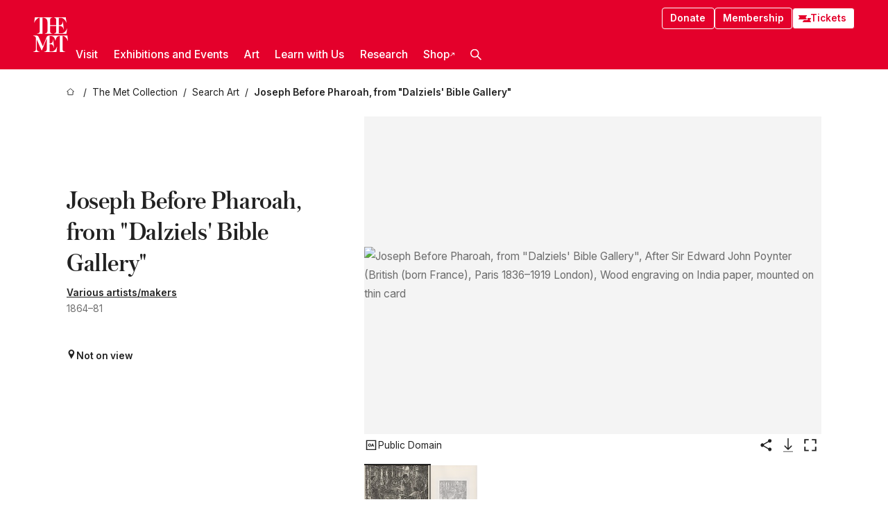

--- FILE ---
content_type: text/html; charset=utf-8
request_url: https://www.metmuseum.org/art/collection/search/642877
body_size: 32608
content:
<!DOCTYPE html><html lang="en" class="
				__variable_e798ec
				__variable_bfed6e
				__variable_968aec
				__variable_b1e441
				__variable_20add0
				__variable_2ad7ef" data-sentry-component="LocaleLayout" data-sentry-source-file="layout.tsx"><head><meta charSet="utf-8"/><meta name="viewport" content="width=device-width, initial-scale=1"/><link rel="preload" href="/_next/static/media/78dbaeca31577a23-s.p.woff2" as="font" crossorigin="" type="font/woff2"/><link rel="preload" href="/_next/static/media/84a4b0cac32cffbe-s.p.woff2" as="font" crossorigin="" type="font/woff2"/><link rel="preload" href="/_next/static/media/c4b700dcb2187787-s.p.woff2" as="font" crossorigin="" type="font/woff2"/><link rel="preload" href="/_next/static/media/e4af272ccee01ff0-s.p.woff2" as="font" crossorigin="" type="font/woff2"/><link rel="preload" as="image" href="https://collectionapi.metmuseum.org/api/collection/v1/iiif/642877/1337582/main-image" fetchPriority="high"/><link rel="stylesheet" href="/_next/static/css/0b9f38a70bdddf23.css" data-precedence="next"/><link rel="stylesheet" href="/_next/static/css/7fd550e1e6b57b10.css" data-precedence="next"/><link rel="stylesheet" href="/_next/static/css/36d7a2405d6a2a7a.css" data-precedence="next"/><link rel="stylesheet" href="/_next/static/css/48ccd572681770ef.css" data-precedence="next"/><link rel="stylesheet" href="/_next/static/css/e27237f6798e7e2b.css" data-precedence="next"/><link rel="stylesheet" href="/_next/static/css/5ef4417e8033aecb.css" data-precedence="next"/><link rel="stylesheet" href="/_next/static/css/99503d5e46e39253.css" data-precedence="next"/><link rel="stylesheet" href="/_next/static/css/9c7fa0b0c3e24e16.css" data-precedence="next"/><link rel="stylesheet" href="/_next/static/css/edec8de73eaa5209.css" data-precedence="next"/><link rel="stylesheet" href="/_next/static/css/48221cf303c9b543.css" data-precedence="next"/><link rel="stylesheet" href="/_next/static/css/1b7ac11f576f87f1.css" data-precedence="next"/><link rel="preload" as="script" fetchPriority="low" href="/_next/static/chunks/webpack-6366d10ff3d907ec.js"/><script src="/_next/static/chunks/3c207711-b18fb694c51ab862.js" async=""></script><script src="/_next/static/chunks/6916-6e66496c5f418c80.js" async=""></script><script src="/_next/static/chunks/main-app-fe7ec39fc1058eb1.js" async=""></script><script src="/_next/static/chunks/5520-f559b9204dddf9aa.js" async=""></script><script src="/_next/static/chunks/3096-5dff2a2771feed56.js" async=""></script><script src="/_next/static/chunks/5011-40e4e20f61fb33e9.js" async=""></script><script src="/_next/static/chunks/7705-e02db262df13926d.js" async=""></script><script src="/_next/static/chunks/app/%5Blocale%5D/(navigation)/layout-f1390006498e5d17.js" async=""></script><script src="/_next/static/chunks/app/%5Blocale%5D/(navigation)/error-98b49a3a0775953b.js" async=""></script><script src="/_next/static/chunks/5557-3fa0d7504b11bac2.js" async=""></script><script src="/_next/static/chunks/6386-6f01ad75a0adad26.js" async=""></script><script src="/_next/static/chunks/1545-4c211248457bce57.js" async=""></script><script src="/_next/static/chunks/7391-05d94d83913e9a8c.js" async=""></script><script src="/_next/static/chunks/5866-5dc60a299bd25ef5.js" async=""></script><script src="/_next/static/chunks/945-a228ca5a3fc96787.js" async=""></script><script src="/_next/static/chunks/2585-7ced8e86aa8cd3de.js" async=""></script><script src="/_next/static/chunks/8321-ae52e8920011a0c3.js" async=""></script><script src="/_next/static/chunks/9416-1cf08484d0621370.js" async=""></script><script src="/_next/static/chunks/63-b6103ad915446b47.js" async=""></script><script src="/_next/static/chunks/8251-75e6823f4241ba8b.js" async=""></script><script src="/_next/static/chunks/5139-12d17c14a1ec25fd.js" async=""></script><script src="/_next/static/chunks/5248-342c02892b3cc4c5.js" async=""></script><script src="/_next/static/chunks/8997-04c5068e4c18fb1e.js" async=""></script><script src="/_next/static/chunks/1962-e9a31d07b62ae48a.js" async=""></script><script src="/_next/static/chunks/app/%5Blocale%5D/(navigation)/art/collection/search/%5BobjectID%5D/page-a2b9213a50efd8a6.js" async=""></script><script src="/_next/static/chunks/app/global-error-8a16f75bb478133f.js" async=""></script><script src="/_next/static/chunks/app/%5Blocale%5D/layout-bedf633cb5e6dc6a.js" async=""></script><script src="/_next/static/chunks/app/%5Blocale%5D/error-713d544c9230988f.js" async=""></script><meta name="next-size-adjust" content=""/><title>After Sir Edward John Poynter - Joseph Before Pharoah, from &quot;Dalziels&#x27; Bible Gallery&quot; - The Metropolitan Museum of Art</title><meta name="description" content="The Met presents over 5,000 years of art from around the world for everyone to experience and enjoy."/><link rel="manifest" href="/manifest.webmanifest"/><meta property="og:title" content="After Sir Edward John Poynter - Joseph Before Pharoah, from &quot;Dalziels&#x27; Bible Gallery&quot; - The Metropolitan Museum of Art"/><meta property="og:description" content="The Met presents over 5,000 years of art from around the world for everyone to experience and enjoy."/><meta property="og:image" content="https://collectionapi.metmuseum.org/api/collection/v1/iiif/642877/1337582/main-image"/><meta name="twitter:card" content="summary_large_image"/><meta name="twitter:title" content="After Sir Edward John Poynter - Joseph Before Pharoah, from &quot;Dalziels&#x27; Bible Gallery&quot; - The Metropolitan Museum of Art"/><meta name="twitter:description" content="The Met presents over 5,000 years of art from around the world for everyone to experience and enjoy."/><meta name="twitter:image" content="https://collectionapi.metmuseum.org/api/collection/v1/iiif/642877/1337582/main-image"/><link rel="icon" href="/icon?444dbfbfa010ce64" type="image/png" sizes="256x256"/><link rel="apple-touch-icon" href="/apple-icon?caf747e317587ad6" type="image/png"/><script src="/_next/static/chunks/polyfills-42372ed130431b0a.js" noModule=""></script></head><body><div hidden=""><!--$--><!--/$--></div><button class="skip-to-main-content_skipToMainContent__tnLhe button secondary" id="skip-to-main-content-button" data-sentry-component="SkipToMainContent" data-sentry-source-file="index.jsx">Skip to main content</button><header class="global-navigation_header__IRRw8" data-lock-page="false"><div class="global-navigation_headerWrapper__HdeNn"><a title="Homepage" class="global-navigation_logoLink__XBBeM" data-sentry-element="Link" data-sentry-source-file="index.tsx" href="/"><svg xmlns="http://www.w3.org/2000/svg" width="1em" height="1em" viewBox="0 0 40 40" data-sentry-element="MetLogo" data-sentry-source-file="index.tsx"><path fill="currentColor" d="M39.74 27.009a11.6 11.6 0 0 0-.88-1.861 10 10 0 0 0-1.33-1.824 7.6 7.6 0 0 0-1.72-1.387 4 4 0 0 0-2.04-.55v15.4A3 3 0 0 0 34 38a2.65 2.65 0 0 0 .64.883 2.8 2.8 0 0 0 .95.55 3.5 3.5 0 0 0 1.17.19V40h-6.13V21.577a4.9 4.9 0 0 0-2.08.4 4.2 4.2 0 0 0-1.47 1.111 5.3 5.3 0 0 0-.94 1.709 11.5 11.5 0 0 0-.54 2.213h-.26a11.5 11.5 0 0 0-.54-2.194 5.5 5.5 0 0 0-.97-1.718 4.3 4.3 0 0 0-1.54-1.121 5.6 5.6 0 0 0-2.21-.4h-1.36V30h1.24a4 4 0 0 0 .57-.133 2.83 2.83 0 0 0 1.22-.788 3.2 3.2 0 0 0 .68-1.339 7.6 7.6 0 0 0 .21-1.909h.29L24 34.947h-.29a5.83 5.83 0 0 0-1.62-3.228A3.8 3.8 0 0 0 20.84 31h-2.12v8.43h2.19a5.15 5.15 0 0 0 2.17-.456 6.5 6.5 0 0 0 1.79-1.216 8 8 0 0 0 1.39-1.737 10.2 10.2 0 0 0 .96-2.023h.26l-.77 6H12.57v-.38a3.5 3.5 0 0 0 1.17-.19 2.8 2.8 0 0 0 .95-.55 2.5 2.5 0 0 0 .63-.893 2.1 2.1 0 0 0 .18-.987V24.5L10 38h-.5L4 25.593V36.5a4.7 4.7 0 0 0 .37 1.487 2.6 2.6 0 0 0 .64.893 2.7 2.7 0 0 0 .95.55 3.5 3.5 0 0 0 1.16.19V40H0v-.38a3.6 3.6 0 0 0 1.17-.19 2.7 2.7 0 0 0 .94-.55 2.5 2.5 0 0 0 .64-.893 3.05 3.05 0 0 0 .23-1.2V23.362A3.1 3.1 0 0 0 0 21.387v-.379h3.07a4.6 4.6 0 0 1 1.94.37 2.69 2.69 0 0 1 1.28 1.472L11 33.5l4.5-11a2.05 2.05 0 0 1 1.17-1.113 4 4 0 0 1 1.7-.379h20.94l.69 6h-.26Zm-15.93-8.017v-.38a2.17 2.17 0 0 0 2.49-2.525V10h-6.82v6.087a2.17 2.17 0 0 0 2.49 2.525v.38h-8.63v-.38a3.5 3.5 0 0 0 1.17-.189 2.8 2.8 0 0 0 .95-.551 2.6 2.6 0 0 0 .64-.892 3.05 3.05 0 0 0 .23-1.2V5.7a6.8 6.8 0 0 0-.41-2.5 4.04 4.04 0 0 0-1.15-1.644 4.6 4.6 0 0 0-1.8-.9 9.2 9.2 0 0 0-2.34-.275v18.612H4.49v-.38a3.5 3.5 0 0 0 1.17-.189 2.8 2.8 0 0 0 .95-.551 2.6 2.6 0 0 0 .64-.883 3 3 0 0 0 .23-1.206V.384a3.94 3.94 0 0 0-1.98.56 8.3 8.3 0 0 0-1.82 1.4 12 12 0 0 0-1.47 1.814 8.7 8.7 0 0 0-.94 1.851h-.26l.77-6h20.19v.38a2.217 2.217 0 0 0-2.49 2.526V9h6.82V2.906A2.22 2.22 0 0 0 23.81.38V0h13.67l.77 6h-.26a10.3 10.3 0 0 0-.96-2.022 8 8 0 0 0-1.39-1.738 6.4 6.4 0 0 0-1.8-1.215 5.15 5.15 0 0 0-2.17-.456h-2.21V9h1.32a3.84 3.84 0 0 0 1.98-.861 4.34 4.34 0 0 0 1.03-3.315h.29l1.18 9.117h-.29a5.9 5.9 0 0 0-.72-1.89A4.64 4.64 0 0 0 31.64 10h-2.18v8.423h2.95a5.15 5.15 0 0 0 2.17-.456 6.7 6.7 0 0 0 1.8-1.216 8.3 8.3 0 0 0 1.39-1.737 11.5 11.5 0 0 0 .96-2.023h.26l-.78 6h-14.4Z"></path></svg></a><div class="global-navigation_smallControls__VohT6"><a class="global-navigation_navButton__BU8Aa global-navigation_ticketLink__9VeAY" data-sentry-element="Link" data-sentry-component="TicketLink" data-sentry-source-file="index.tsx" href="https://engage.metmuseum.org/admission/?promocode=59559"><div class="global-navigation_tickets__H0byM"><svg xmlns="http://www.w3.org/2000/svg" width="1em" height="1em" fill="none" viewBox="0 0 14 8" class="global-navigation_ticket__qAYYN global-navigation_ticket1__P_Vov" data-sentry-element="TicketIcon" data-sentry-source-file="index.tsx"><mask id="ticket2_svg__a" width="15" height="9" x="-0.5" y="-0.5" fill="#000" maskUnits="userSpaceOnUse"><path fill="#fff" d="M-.5-.5h15v9h-15z"></path><path d="M13.5 2.5a1.5 1.5 0 0 0 0 3v2H.5v-2a1.5 1.5 0 1 0 0-3v-2h13z"></path></mask><path fill="currentColor" d="M13.5 2.5a1.5 1.5 0 0 0 0 3v2H.5v-2a1.5 1.5 0 1 0 0-3v-2h13z"></path><path fill="#fff" d="M13.5 2.5V3h.5v-.5zm0 3h.5V5h-.5zm0 2V8h.5v-.5zm-13 0H0V8h.5zm0-2V5H0v.5zm0-3H0V3h.5zm0-2V0H0v.5zm13 0h.5V0h-.5zm0 2V2a2 2 0 0 0-2 2h1a1 1 0 0 1 1-1zM12 4h-.5a2 2 0 0 0 2 2V5a1 1 0 0 1-1-1zm1.5 1.5H13v2h1v-2zm0 2V7H.5v1h13zm-13 0H1v-2H0v2zm0-2V6a2 2 0 0 0 2-2h-1a1 1 0 0 1-1 1zM2 4h.5a2 2 0 0 0-2-2v1a1 1 0 0 1 1 1zM.5 2.5H1v-2H0v2zm0-2V1h13V0H.5zm13 0H13v2h1v-2z" mask="url(#ticket2_svg__a)"></path></svg><svg xmlns="http://www.w3.org/2000/svg" width="1em" height="1em" fill="none" viewBox="0 0 14 8" class="global-navigation_ticket__qAYYN global-navigation_ticket2__IS2iJ" data-sentry-element="TicketIcon" data-sentry-source-file="index.tsx"><mask id="ticket2_svg__a" width="15" height="9" x="-0.5" y="-0.5" fill="#000" maskUnits="userSpaceOnUse"><path fill="#fff" d="M-.5-.5h15v9h-15z"></path><path d="M13.5 2.5a1.5 1.5 0 0 0 0 3v2H.5v-2a1.5 1.5 0 1 0 0-3v-2h13z"></path></mask><path fill="currentColor" d="M13.5 2.5a1.5 1.5 0 0 0 0 3v2H.5v-2a1.5 1.5 0 1 0 0-3v-2h13z"></path><path fill="#fff" d="M13.5 2.5V3h.5v-.5zm0 3h.5V5h-.5zm0 2V8h.5v-.5zm-13 0H0V8h.5zm0-2V5H0v.5zm0-3H0V3h.5zm0-2V0H0v.5zm13 0h.5V0h-.5zm0 2V2a2 2 0 0 0-2 2h1a1 1 0 0 1 1-1zM12 4h-.5a2 2 0 0 0 2 2V5a1 1 0 0 1-1-1zm1.5 1.5H13v2h1v-2zm0 2V7H.5v1h13zm-13 0H1v-2H0v2zm0-2V6a2 2 0 0 0 2-2h-1a1 1 0 0 1-1 1zM2 4h.5a2 2 0 0 0-2-2v1a1 1 0 0 1 1 1zM.5 2.5H1v-2H0v2zm0-2V1h13V0H.5zm13 0H13v2h1v-2z" mask="url(#ticket2_svg__a)"></path></svg></div>Tickets</a><button title="Search Button" role="button"><svg xmlns="http://www.w3.org/2000/svg" width="1em" height="1em" viewBox="0 0 16 16" class="global-navigation_icon__c_VgD" style="transform:rotate(270deg)" data-sentry-element="SearchIcon" data-sentry-source-file="index.tsx"><path fill="currentColor" d="M9.8 12.393a6.14 6.14 0 0 1-3.78-1.319L1.09 16 0 14.905l4.93-4.928a6.1 6.1 0 0 1-1.32-3.781 6.2 6.2 0 1 1 6.19 6.197m0-10.844a4.648 4.648 0 1 0 4.65 4.648A4.646 4.646 0 0 0 9.8 1.549"></path></svg></button><button role="button" title="Toggle Menu"><svg xmlns="http://www.w3.org/2000/svg" width="1em" height="1em" viewBox="0 0 20 20" class="global-navigation_icon__c_VgD global-navigation_navIcon__ddrLp"><path fill="currentColor" d="M0 20v-2h20v2zM0 9h20v2H0zm0-9h20v2H0z"></path></svg></button></div></div><div class="global-navigation_links__vbg_A "><div class="global-navigation_topLinks__E7EOx"><a class="global-navigation_navButton__BU8Aa" data-sentry-element="Link" data-sentry-source-file="index.tsx" href="https://engage.metmuseum.org/donate?promocode=60313">Donate</a><a class="global-navigation_navButton__BU8Aa" data-sentry-element="Link" data-sentry-component="MembershipLink" data-sentry-source-file="index.tsx" href="https://engage.metmuseum.org/members/membership/?promocode=60317">Membership</a><a class="global-navigation_navButton__BU8Aa global-navigation_ticketLink__9VeAY" data-sentry-element="Link" data-sentry-component="TicketLink" data-sentry-source-file="index.tsx" href="https://engage.metmuseum.org/admission/?promocode=59559"><div class="global-navigation_tickets__H0byM"><svg xmlns="http://www.w3.org/2000/svg" width="1em" height="1em" fill="none" viewBox="0 0 14 8" class="global-navigation_ticket__qAYYN global-navigation_ticket1__P_Vov" data-sentry-element="TicketIcon" data-sentry-source-file="index.tsx"><mask id="ticket2_svg__a" width="15" height="9" x="-0.5" y="-0.5" fill="#000" maskUnits="userSpaceOnUse"><path fill="#fff" d="M-.5-.5h15v9h-15z"></path><path d="M13.5 2.5a1.5 1.5 0 0 0 0 3v2H.5v-2a1.5 1.5 0 1 0 0-3v-2h13z"></path></mask><path fill="currentColor" d="M13.5 2.5a1.5 1.5 0 0 0 0 3v2H.5v-2a1.5 1.5 0 1 0 0-3v-2h13z"></path><path fill="#fff" d="M13.5 2.5V3h.5v-.5zm0 3h.5V5h-.5zm0 2V8h.5v-.5zm-13 0H0V8h.5zm0-2V5H0v.5zm0-3H0V3h.5zm0-2V0H0v.5zm13 0h.5V0h-.5zm0 2V2a2 2 0 0 0-2 2h1a1 1 0 0 1 1-1zM12 4h-.5a2 2 0 0 0 2 2V5a1 1 0 0 1-1-1zm1.5 1.5H13v2h1v-2zm0 2V7H.5v1h13zm-13 0H1v-2H0v2zm0-2V6a2 2 0 0 0 2-2h-1a1 1 0 0 1-1 1zM2 4h.5a2 2 0 0 0-2-2v1a1 1 0 0 1 1 1zM.5 2.5H1v-2H0v2zm0-2V1h13V0H.5zm13 0H13v2h1v-2z" mask="url(#ticket2_svg__a)"></path></svg><svg xmlns="http://www.w3.org/2000/svg" width="1em" height="1em" fill="none" viewBox="0 0 14 8" class="global-navigation_ticket__qAYYN global-navigation_ticket2__IS2iJ" data-sentry-element="TicketIcon" data-sentry-source-file="index.tsx"><mask id="ticket2_svg__a" width="15" height="9" x="-0.5" y="-0.5" fill="#000" maskUnits="userSpaceOnUse"><path fill="#fff" d="M-.5-.5h15v9h-15z"></path><path d="M13.5 2.5a1.5 1.5 0 0 0 0 3v2H.5v-2a1.5 1.5 0 1 0 0-3v-2h13z"></path></mask><path fill="currentColor" d="M13.5 2.5a1.5 1.5 0 0 0 0 3v2H.5v-2a1.5 1.5 0 1 0 0-3v-2h13z"></path><path fill="#fff" d="M13.5 2.5V3h.5v-.5zm0 3h.5V5h-.5zm0 2V8h.5v-.5zm-13 0H0V8h.5zm0-2V5H0v.5zm0-3H0V3h.5zm0-2V0H0v.5zm13 0h.5V0h-.5zm0 2V2a2 2 0 0 0-2 2h1a1 1 0 0 1 1-1zM12 4h-.5a2 2 0 0 0 2 2V5a1 1 0 0 1-1-1zm1.5 1.5H13v2h1v-2zm0 2V7H.5v1h13zm-13 0H1v-2H0v2zm0-2V6a2 2 0 0 0 2-2h-1a1 1 0 0 1-1 1zM2 4h.5a2 2 0 0 0-2-2v1a1 1 0 0 1 1 1zM.5 2.5H1v-2H0v2zm0-2V1h13V0H.5zm13 0H13v2h1v-2z" mask="url(#ticket2_svg__a)"></path></svg></div>Tickets</a></div><nav class="global-navigation_navLinks__fTjsN"><ul class="global-navigation_topLevelLinks__dM0fN"><li class="nav-item_navItem__tZNvf " data-nav-item="true" data-open="false"><button class="nav-item_innerText__pWlnO" data-nav-id="Visit">Visit<span class="nav-item_icon__evAIq"><svg xmlns="http://www.w3.org/2000/svg" width="1em" height="1em" fill="none" viewBox="0 0 48 48"><path fill="currentColor" d="m39.23 13.132 2.913 2.802-18.011 18.923-18-18.92 2.866-2.77 15.134 16.162z"></path></svg></span></button></li><li class="nav-item_navItem__tZNvf " data-nav-item="true" data-open="false"><button class="nav-item_innerText__pWlnO" data-nav-id="Exhibitions and Events">Exhibitions and Events<span class="nav-item_icon__evAIq"><svg xmlns="http://www.w3.org/2000/svg" width="1em" height="1em" fill="none" viewBox="0 0 48 48"><path fill="currentColor" d="m39.23 13.132 2.913 2.802-18.011 18.923-18-18.92 2.866-2.77 15.134 16.162z"></path></svg></span></button></li><li class="nav-item_navItem__tZNvf " data-nav-item="true" data-open="false"><button class="nav-item_innerText__pWlnO" data-nav-id="Art">Art<span class="nav-item_icon__evAIq"><svg xmlns="http://www.w3.org/2000/svg" width="1em" height="1em" fill="none" viewBox="0 0 48 48"><path fill="currentColor" d="m39.23 13.132 2.913 2.802-18.011 18.923-18-18.92 2.866-2.77 15.134 16.162z"></path></svg></span></button></li><li class="nav-item_navItem__tZNvf " data-nav-item="true" data-open="false"><button class="nav-item_innerText__pWlnO" data-nav-id="Learn with Us">Learn with Us<span class="nav-item_icon__evAIq"><svg xmlns="http://www.w3.org/2000/svg" width="1em" height="1em" fill="none" viewBox="0 0 48 48"><path fill="currentColor" d="m39.23 13.132 2.913 2.802-18.011 18.923-18-18.92 2.866-2.77 15.134 16.162z"></path></svg></span></button></li><li class="nav-item_navItem__tZNvf " data-nav-item="true" data-open="false"><button class="nav-item_innerText__pWlnO" data-nav-id="Research">Research<span class="nav-item_icon__evAIq"><svg xmlns="http://www.w3.org/2000/svg" width="1em" height="1em" fill="none" viewBox="0 0 48 48"><path fill="currentColor" d="m39.23 13.132 2.913 2.802-18.011 18.923-18-18.92 2.866-2.77 15.134 16.162z"></path></svg></span></button></li><li class="nav-item_navItem__tZNvf undefined"><a target="_blank" rel="noopener noreferrer" class="nav-item_innerText__pWlnO" data-nav-id="Shop" href="https://store.metmuseum.org/?utm_source=mainmuseum&amp;utm_medium=metmuseum.org&amp;utm_campaign=topnav-static">Shop<svg xmlns="http://www.w3.org/2000/svg" width="1em" height="1em" fill="none" viewBox="0 0 48 48" class="nav-item_externalIcon__JI1JB"><path fill="currentColor" fill-rule="evenodd" d="M41.993 9.717v20.96h-5.287V15.661L9.744 41.5 6 37.912l26.962-25.838H17.293V7h24.7c.01 0 .007.958.003 1.761l-.002.603a2.4 2.4 0 0 1 0 .353" clip-rule="evenodd"></path></svg></a></li><li class="global-navigation_searchItem__hFDIS" data-sentry-component="SearchItem" data-sentry-source-file="index.tsx"><button class="global-navigation_searchButton__nC3QK" role="button" title="Open the search box"><svg xmlns="http://www.w3.org/2000/svg" width="1em" height="1em" viewBox="0 0 16 16" class="icon" style="transform:rotate(270deg)" data-sentry-element="SearchIcon" data-sentry-source-file="index.tsx"><path fill="currentColor" d="M9.8 12.393a6.14 6.14 0 0 1-3.78-1.319L1.09 16 0 14.905l4.93-4.928a6.1 6.1 0 0 1-1.32-3.781 6.2 6.2 0 1 1 6.19 6.197m0-10.844a4.648 4.648 0 1 0 4.65 4.648A4.646 4.646 0 0 0 9.8 1.549"></path></svg></button></li></ul><div class="global-navigation_mobileOnly__QK25I"><a class="global-navigation_navButton__BU8Aa global-navigation_ticketLink__9VeAY" data-sentry-element="Link" data-sentry-component="TicketLink" data-sentry-source-file="index.tsx" href="https://engage.metmuseum.org/admission/?promocode=59559"><div class="global-navigation_tickets__H0byM"><svg xmlns="http://www.w3.org/2000/svg" width="1em" height="1em" fill="none" viewBox="0 0 14 8" class="global-navigation_ticket__qAYYN global-navigation_ticket1__P_Vov" data-sentry-element="TicketIcon" data-sentry-source-file="index.tsx"><mask id="ticket2_svg__a" width="15" height="9" x="-0.5" y="-0.5" fill="#000" maskUnits="userSpaceOnUse"><path fill="#fff" d="M-.5-.5h15v9h-15z"></path><path d="M13.5 2.5a1.5 1.5 0 0 0 0 3v2H.5v-2a1.5 1.5 0 1 0 0-3v-2h13z"></path></mask><path fill="currentColor" d="M13.5 2.5a1.5 1.5 0 0 0 0 3v2H.5v-2a1.5 1.5 0 1 0 0-3v-2h13z"></path><path fill="#fff" d="M13.5 2.5V3h.5v-.5zm0 3h.5V5h-.5zm0 2V8h.5v-.5zm-13 0H0V8h.5zm0-2V5H0v.5zm0-3H0V3h.5zm0-2V0H0v.5zm13 0h.5V0h-.5zm0 2V2a2 2 0 0 0-2 2h1a1 1 0 0 1 1-1zM12 4h-.5a2 2 0 0 0 2 2V5a1 1 0 0 1-1-1zm1.5 1.5H13v2h1v-2zm0 2V7H.5v1h13zm-13 0H1v-2H0v2zm0-2V6a2 2 0 0 0 2-2h-1a1 1 0 0 1-1 1zM2 4h.5a2 2 0 0 0-2-2v1a1 1 0 0 1 1 1zM.5 2.5H1v-2H0v2zm0-2V1h13V0H.5zm13 0H13v2h1v-2z" mask="url(#ticket2_svg__a)"></path></svg><svg xmlns="http://www.w3.org/2000/svg" width="1em" height="1em" fill="none" viewBox="0 0 14 8" class="global-navigation_ticket__qAYYN global-navigation_ticket2__IS2iJ" data-sentry-element="TicketIcon" data-sentry-source-file="index.tsx"><mask id="ticket2_svg__a" width="15" height="9" x="-0.5" y="-0.5" fill="#000" maskUnits="userSpaceOnUse"><path fill="#fff" d="M-.5-.5h15v9h-15z"></path><path d="M13.5 2.5a1.5 1.5 0 0 0 0 3v2H.5v-2a1.5 1.5 0 1 0 0-3v-2h13z"></path></mask><path fill="currentColor" d="M13.5 2.5a1.5 1.5 0 0 0 0 3v2H.5v-2a1.5 1.5 0 1 0 0-3v-2h13z"></path><path fill="#fff" d="M13.5 2.5V3h.5v-.5zm0 3h.5V5h-.5zm0 2V8h.5v-.5zm-13 0H0V8h.5zm0-2V5H0v.5zm0-3H0V3h.5zm0-2V0H0v.5zm13 0h.5V0h-.5zm0 2V2a2 2 0 0 0-2 2h1a1 1 0 0 1 1-1zM12 4h-.5a2 2 0 0 0 2 2V5a1 1 0 0 1-1-1zm1.5 1.5H13v2h1v-2zm0 2V7H.5v1h13zm-13 0H1v-2H0v2zm0-2V6a2 2 0 0 0 2-2h-1a1 1 0 0 1-1 1zM2 4h.5a2 2 0 0 0-2-2v1a1 1 0 0 1 1 1zM.5 2.5H1v-2H0v2zm0-2V1h13V0H.5zm13 0H13v2h1v-2z" mask="url(#ticket2_svg__a)"></path></svg></div>Tickets</a><a class="global-navigation_navButton__BU8Aa" data-sentry-element="Link" data-sentry-component="MembershipLink" data-sentry-source-file="index.tsx" href="https://engage.metmuseum.org/members/membership/?promocode=60317">Membership</a></div></nav></div></header><main data-sentry-component="CollectionObjectDetailPage" data-sentry-source-file="page.tsx"><script type="application/json" id="analytics">{"objectID":642877,"hasImages":true,"hasOASCImage":true,"hasAudio":false,"hasEssays":false,"hasArticles":false,"hasPublications":false}</script><div style="display:flex;flex-direction:row;flex-wrap:nowrap;gap:var(--spacing-xxs);justify-content:space-between;align-items:center" data-sentry-element="Element" data-sentry-source-file="index.jsx" data-sentry-component="FlexContainer"><nav class="breadcrumbs_breadcrumbs__p9HFN" aria-label="breadcrumbs" data-sentry-component="Breadcrumbs" data-sentry-source-file="index.tsx"><span class="breadcrumbs_linkWrapper__xepu_"><a aria-label="home" class="breadcrumbs_link__AxWe_" data-sentry-element="Link" data-sentry-source-file="index.tsx" href="/"><svg xmlns="http://www.w3.org/2000/svg" width="1em" height="1em" fill="none" viewBox="0 0 12 12" class="breadcrumbs_svg__HHQCV" data-sentry-element="HomeIcon" data-sentry-source-file="index.tsx"><path stroke="currentColor" d="M6.154.89a.235.235 0 0 0-.307 0L.754 5.25c-.173.147-.071.435.153.435h1.256v4.68c0 .136.107.246.24.246h7.194c.133 0 .24-.11.24-.246v-4.68h1.256c.224 0 .326-.288.154-.435z"></path></svg></a></span><span class="breadcrumbs_linkWrapper__xepu_"><a title="The Met Collection" aria-label="The Met Collection" class="breadcrumbs_link__AxWe_" href="/art/collection"><span data-sentry-element="Markdown" data-sentry-component="MarkdownParser" data-sentry-source-file="index.jsx">The Met Collection</span></a></span><span class="breadcrumbs_linkWrapper__xepu_"><a title="Search Art" aria-label="Search Art" class="breadcrumbs_link__AxWe_" href="/art/collection/search"><span data-sentry-element="Markdown" data-sentry-component="MarkdownParser" data-sentry-source-file="index.jsx">Search Art</span></a></span><span class="breadcrumbs_lastItem__awDMN"><span class="breadcrumbs_truncatedSegment__Z3us6" title="Joseph Before Pharoah, from &quot;Dalziels&#x27; Bible Gallery&quot;"><span data-sentry-element="Markdown" data-sentry-component="MarkdownParser" data-sentry-source-file="index.jsx">Joseph Before Pharoah, from &quot;Dalziels&#x27; Bible Gallery&quot;</span></span></span></nav></div><section><section class="object-page-top_wrapper__tqyHQ" data-sentry-component="ObjectPageTop" data-sentry-source-file="index.tsx"><main class="object-page-top_main__VSO7i"><section class="object-overview_objectOverview__O4zWQ" data-sentry-component="ObjectOverview" data-sentry-source-file="index.tsx"><h1 class="undefined object-overview_title__f2ysJ"><div data-sentry-element="SafeHtml" data-sentry-source-file="index.tsx">Joseph Before Pharoah, from "Dalziels&#39; Bible Gallery"</div></h1><div class="object-overview_metaWrapper__3yPhf"><div><a href="#artwork-details">Various artists/makers</a></div><div>1864–81</div><div class="object-overview_onViewWrapper__uMujk"><svg xmlns="http://www.w3.org/2000/svg" width="1em" height="1em" fill="none" viewBox="0 0 16 25" data-sentry-element="LocationIcon" data-sentry-source-file="index.tsx"><path fill="currentColor" fill-rule="evenodd" d="M7.765 11.822c-2.254 0-4.08-1.81-4.08-4.042s1.826-4.042 4.08-4.042 4.08 1.81 4.08 4.042c0 2.233-1.827 4.042-4.08 4.042M7.55.242C2.5.242-2.285 6.078 1.18 12.4c5.562 10.154 6.574 11.842 6.574 11.842s4.712-8.106 6.658-11.858C17.732 5.99 13.124.242 7.55.242" clip-rule="evenodd"></path></svg><span>Not on view<!-- --> <a class="object-overview_onViewLink__hnR41" data-sentry-element="Link" data-sentry-source-file="index.tsx" href=""></a></span></div></div><div class="holding-type-badges_badges__r5YiA  " data-sentry-component="HoldingTypeBadges" data-sentry-source-file="index.tsx"></div><div class="object-overview_label__mEVbw"><div data-sentry-component="ReadMoreWrapper" data-sentry-source-file="index.tsx"><div style="--max-wrapper-height:350px" class="
					read-more-wrapper_wrapper__qmIh8
					
					read-more-wrapper_hasOverFlow__JrJyo" data-testid="read-more-content"><div><div data-sentry-element="SafeHtml" data-sentry-source-file="index.tsx"></div></div></div></div></div></section></main><aside class="object-page-top_aside___Zzjr"><div class="image-viewer_wrapper__XTgZf" data-sentry-component="CollectionImageViewer" data-sentry-source-file="index.tsx"><section class="image-viewer_imageAndControls___8VQ9"><div class="image-viewer_imageAndRightsContainer__zEKsj"><figure itemType="http://schema.org/ImageObject" class="image-viewer_figure__qI5d7"><img fetchPriority="high" loading="eager" role="button" alt="Joseph Before Pharoah, from &quot;Dalziels&#x27; Bible Gallery&quot;, After Sir Edward John Poynter (British (born France), Paris 1836–1919 London), Wood engraving on India paper, mounted on thin card" class="image-viewer_featuredImage__2hq6c image-viewer_isButton__PgPZ6" src="https://collectionapi.metmuseum.org/api/collection/v1/iiif/642877/1337582/main-image" itemProp="contentUrl" data-sentry-component="FeaturedImage" data-sentry-source-file="index.tsx"/></figure><div class="image-viewer_featuredImageMeta__xKPaT"><div class="image-viewer_featuredImageAccess__B8Gll"></div></div><div class="image-buttons_container__RIiKw" data-sentry-component="ImageButtons" data-sentry-source-file="index.tsx"><span class="image-buttons_oaWrapper__y1co5"><div data-sentry-component="ToolTip" data-sentry-source-file="index.tsx"><span class="tooltip_button__CFl3_"><button class="icon-button_button__FYqNC icon-button_small__m7iyV icon-button_lightMode__BNguL open-access-info_button__ccZog" type="button" data-sentry-element="IconButton" data-sentry-source-file="index.tsx" data-sentry-component="IconButton"><svg xmlns="http://www.w3.org/2000/svg" width="1em" height="1em" fill="none" viewBox="0 0 24 25"><path fill="currentColor" d="M9.284 15.115c-1.534 0-2.6-1.166-2.6-2.75 0-1.6 1.066-2.75 2.6-2.75 1.55 0 2.616 1.15 2.616 2.75 0 1.584-1.066 2.75-2.616 2.75m0-4.283c-.717 0-1.2.617-1.2 1.533 0 .917.483 1.534 1.2 1.534.716 0 1.216-.617 1.216-1.534 0-.933-.483-1.533-1.216-1.533M15.317 9.699l2.034 5.333h-1.417l-.383-1.033h-1.934l-.367 1.033h-1.383L13.9 9.699zm-1.283 3.15h1.1l-.55-1.5z"></path><path fill="currentColor" d="M19.333 5.067v14.666H4.667V5.067zM21 3.4H3v18h18z"></path></svg><span>Public Domain</span></button></span></div></span><div data-sentry-component="ToolTip" data-sentry-source-file="index.tsx"><span class="tooltip_button__CFl3_"><button class="icon-button_button__FYqNC icon-button_small__m7iyV icon-button_lightMode__BNguL" type="button" data-sentry-element="IconButton" data-sentry-source-file="index.tsx" data-sentry-component="IconButton"><svg xmlns="http://www.w3.org/2000/svg" width="1em" height="1em" fill="none" viewBox="0 0 24 25"><path fill="currentColor" fill-rule="evenodd" d="M20.5 6.025a2.625 2.625 0 0 1-4.508 1.83l-6.814 3.933a2.63 2.63 0 0 1-.04 1.376l6.75 3.897a2.625 2.625 0 1 1-.616 1.375l-6.964-4.02a2.625 2.625 0 1 1 .119-3.924l6.87-3.968a2.625 2.625 0 1 1 5.203-.5" clip-rule="evenodd"></path></svg><span class="screen-reader-only_text__226tQ" data-sentry-element="Element" data-sentry-component="ScreenReaderOnly" data-sentry-source-file="index.tsx">Share</span></button></span></div><button class="icon-button_button__FYqNC icon-button_small__m7iyV icon-button_lightMode__BNguL" type="button" data-sentry-component="IconButton" data-sentry-source-file="index.tsx"><svg xmlns="http://www.w3.org/2000/svg" width="1em" height="1em" fill="none" viewBox="0 0 48 48"><path fill="currentColor" d="M22.94 37.06a1.5 1.5 0 0 0 2.12 0l9.547-9.545a1.5 1.5 0 1 0-2.122-2.122L24 33.88l-8.485-8.486a1.5 1.5 0 1 0-2.122 2.122zM22.5 4v32h3V4z"></path><path stroke="currentColor" stroke-width="1.5" d="M10 42.5h28"></path></svg><span class="screen-reader-only_text__226tQ" data-sentry-element="Element" data-sentry-component="ScreenReaderOnly" data-sentry-source-file="index.tsx">Download Image</span></button><button class="icon-button_button__FYqNC icon-button_small__m7iyV icon-button_lightMode__BNguL" type="button" data-sentry-component="IconButton" data-sentry-source-file="index.tsx"><svg xmlns="http://www.w3.org/2000/svg" width="1em" height="1em" fill="none" viewBox="0 0 24 25"><path fill="currentcolor" fill-rule="evenodd" d="M4.895 5.295h4.737V3.4H3v6.632h1.895zM14.368 3.4v1.895h4.737v4.737H21V3.4zM9.632 19.506V21.4H3V14.77h1.895v4.737zm9.473 0h-4.737V21.4H21V14.77h-1.895z" clip-rule="evenodd"></path></svg><span class="screen-reader-only_text__226tQ" data-sentry-element="Element" data-sentry-component="ScreenReaderOnly" data-sentry-source-file="index.tsx">Enlarge Image</span></button></div></div><div class=""><div class="shelf_wrapper__ZzHm8" data-sentry-component="Shelf" data-sentry-source-file="index.tsx"><div class="shelf_accessibilityMessage__9rNf1"><div>A slider containing <!-- -->2<!-- --> items.<br/>Press the down key to skip to the last item.</div></div><div class="shelf_slider__c2o5b" style="padding:0 var(--thumbnail-margin);gap:10px"><button><img alt="Joseph Before Pharoah, from &quot;Dalziels&#x27; Bible Gallery&quot;, After Sir Edward John Poynter (British (born France), Paris 1836–1919 London), Wood engraving on India paper, mounted on thin card" class="image-viewer_thumbnail___kBvv image-viewer_selectedThumbnail__YN3np" loading="lazy" src="https://images.metmuseum.org/CRDImages/dp/web-additional/DP835839.jpg"/></button><button><img alt="Joseph Before Pharoah, from &quot;Dalziels&#x27; Bible Gallery&quot;, After Sir Edward John Poynter (British (born France), Paris 1836–1919 London), Wood engraving on India paper, mounted on thin card" class="image-viewer_thumbnail___kBvv " loading="lazy" src="https://images.metmuseum.org/CRDImages/dp/web-additional/DP835874.jpg"/></button></div></div></div></section></div></aside></section></section><section class="page-section_wrapper__mFtQK" data-sentry-element="PageSection" data-sentry-source-file="index.tsx" data-sentry-component="PageSection"><section class="obect-page-tab-wrapper_wrapper__jWmbM" id="artwork-details" data-sentry-component="ObjectPageTabWrapper" data-sentry-source-file="index.tsx"><h2 class="obect-page-tab-wrapper_title__jVz0C">Artwork Details</h2><div class="tab-drawer_wrapper__Go80z tab-drawer_vertical__kr6XW" data-sentry-component="TabDrawers" data-sentry-source-file="index.tsx"><div class="tabs_wrapper__xVpUT tabs_vertical__PtR7f" data-sentry-component="Tabs" data-sentry-source-file="index.jsx"><fieldset class="tabs_fieldset__NRtDM"><legend data-sentry-element="Element" data-sentry-source-file="index.tsx" class="screen-reader-only_text__226tQ" data-sentry-component="ScreenReaderOnly">Object Information</legend><div class="tabs_tab__shByP"><input type="radio" id="Overview-tab-id" class="tabs_input__mwg3g" name="object-tabs" checked="" value="Overview"/><label for="Overview-tab-id" class="tabs_label__YG6gQ tabs_small__4mOy2"><div class="tabs_tabText__tixoU">Overview</div></label></div><div class="tabs_tab__shByP"><input type="radio" id="Signatures, Inscriptions, and Markings-tab-id" class="tabs_input__mwg3g" name="object-tabs" value="Signatures, Inscriptions, and Markings"/><label for="Signatures, Inscriptions, and Markings-tab-id" class="tabs_label__YG6gQ tabs_small__4mOy2"><div class="tabs_tabText__tixoU">Signatures, Inscriptions, and Markings</div></label></div><div class="tabs_tab__shByP"><input type="radio" id="Provenance-tab-id" class="tabs_input__mwg3g" name="object-tabs" value="Provenance"/><label for="Provenance-tab-id" class="tabs_label__YG6gQ tabs_small__4mOy2"><div class="tabs_tabText__tixoU">Provenance</div></label></div><div class="tabs_tab__shByP"><input type="radio" id="Catalogue Raisonné-tab-id" class="tabs_input__mwg3g" name="object-tabs" value="Catalogue Raisonné"/><label for="Catalogue Raisonné-tab-id" class="tabs_label__YG6gQ tabs_small__4mOy2"><div class="tabs_tabText__tixoU">Catalogue Raisonné</div></label></div></fieldset></div><div class="tab-drawer_bodyWrapper__qg8iy tab-drawer_divider__uAZwv"><ul class="tombstone_tombstone__acUt4" data-sentry-component="Tombstone" data-sentry-source-file="index.tsx"><li><strong class="tombstone_label__MXGQv">Title:</strong><div>Joseph Before Pharoah, from "Dalziels&#39; Bible Gallery"</div></li><li><strong class="tombstone_label__MXGQv">Series/Portfolio:</strong><div>Dalziels' Bible Gallery</div></li><li><strong class="tombstone_label__MXGQv">Artist:</strong><div>After Sir Edward John Poynter (British (born France), Paris 1836–1919 London)<br /></div></li><li><strong class="tombstone_label__MXGQv">Engraver:</strong><div>Dalziel Brothers (British, active 1839–93)<br /></div></li><li><strong class="tombstone_label__MXGQv">Publisher:</strong><div>Scribner and Welford (New York, NY)<br /></div></li><li><strong class="tombstone_label__MXGQv">Printer:</strong><div>Camden Press (British, London)<br /></div></li><li><strong class="tombstone_label__MXGQv">Date:</strong><div>1864–81</div></li><li><strong class="tombstone_label__MXGQv">Medium:</strong><div>Wood engraving on India paper, mounted on thin card</div></li><li><strong class="tombstone_label__MXGQv">Dimensions:</strong><div>Image: 6 13/16 × 7 1/2 in. (17.3 × 19 cm)<br/>India sheet: 8 7/8 × 9 5/16 in. (22.5 × 23.7 cm)<br/>Mount: 16 7/16 in. × 12 15/16 in. (41.8 × 32.8 cm)</div></li><li><strong class="tombstone_label__MXGQv">Classification:</strong><div>Prints</div></li><li><strong class="tombstone_label__MXGQv">Credit Line:</strong><div>Anonymous Gift, 1926</div></li><li><strong class="tombstone_label__MXGQv">Object Number:</strong><div>26.99.1(23)</div></li><li><strong class="tombstone_label__MXGQv">Curatorial Department:</strong> <a href="/departments/drawings-and-prints">Drawings and Prints</a></li></ul></div></div></section></section><section class="grey-background_container__UPe5z" data-sentry-component="GreyBackground" data-sentry-source-file="index.tsx"><section id="more-artwork" class="page-section_wrapper__mFtQK" data-sentry-component="PageSection" data-sentry-source-file="index.tsx"><div class="component-header_wrapper__kS6_W component-header_clampedWidth__0VK73" data-sentry-component="ComponentHeader" data-sentry-source-file="index.tsx"><div class="component-header_titleAndLinkWrapper__mDA0q"><div><h2 class="component-header_title__n0SA_"><span data-sentry-element="Markdown" data-sentry-component="MarkdownParser" data-sentry-source-file="index.jsx">More Artwork</span></h2></div></div><p class="component-header_description__yxN6Q"></p></div><div class="tab-drawer_wrapper__Go80z " data-sentry-component="TabDrawers" data-sentry-source-file="index.tsx"><div class="tabs_wrapper__xVpUT" data-sentry-component="Tabs" data-sentry-source-file="index.jsx"><fieldset class="tabs_fieldset__NRtDM"><legend data-sentry-element="Element" data-sentry-source-file="index.tsx" class="screen-reader-only_text__226tQ" data-sentry-component="ScreenReaderOnly">More Artwork</legend><div class="tabs_tab__shByP"><input type="radio" id="Related-tab-id" class="tabs_input__mwg3g" name="related-artworks" checked="" value="Related"/><label for="Related-tab-id" class="tabs_label__YG6gQ tabs_small__4mOy2"><div class="tabs_tabText__tixoU">Related</div></label></div><div class="tabs_tab__shByP"><input type="radio" id="By Camden Press-tab-id" class="tabs_input__mwg3g" name="related-artworks" value="By Camden Press"/><label for="By Camden Press-tab-id" class="tabs_label__YG6gQ tabs_small__4mOy2"><div class="tabs_tabText__tixoU">By Camden Press</div></label></div><div class="tabs_tab__shByP"><input type="radio" id="By Dalziel Brothers-tab-id" class="tabs_input__mwg3g" name="related-artworks" value="By Dalziel Brothers"/><label for="By Dalziel Brothers-tab-id" class="tabs_label__YG6gQ tabs_small__4mOy2"><div class="tabs_tabText__tixoU">By Dalziel Brothers</div></label></div><div class="tabs_tab__shByP"><input type="radio" id="By Sir Edward John Poynter-tab-id" class="tabs_input__mwg3g" name="related-artworks" value="By Sir Edward John Poynter"/><label for="By Sir Edward John Poynter-tab-id" class="tabs_label__YG6gQ tabs_small__4mOy2"><div class="tabs_tabText__tixoU">By Sir Edward John Poynter</div></label></div><div class="tabs_tab__shByP"><input type="radio" id="In the same medium-tab-id" class="tabs_input__mwg3g" name="related-artworks" value="In the same medium"/><label for="In the same medium-tab-id" class="tabs_label__YG6gQ tabs_small__4mOy2"><div class="tabs_tabText__tixoU">In the same medium</div></label></div><div class="tabs_tab__shByP"><input type="radio" id="From the same time and place-tab-id" class="tabs_input__mwg3g" name="related-artworks" value="From the same time and place"/><label for="From the same time and place-tab-id" class="tabs_label__YG6gQ tabs_small__4mOy2"><div class="tabs_tabText__tixoU">From the same time and place</div></label></div></fieldset></div><div class="related-artwork_tabWrapper__2wCih "><div class="shelf_wrapper__ZzHm8" data-sentry-component="Shelf" data-sentry-source-file="index.tsx"><div class="shelf_accessibilityMessage__9rNf1"><div>A slider containing <!-- -->5<!-- --> items.<br/>Press the down key to skip to the last item.</div></div><div class="shelf_slider__c2o5b"><figure class="collection-object_collectionObject__Bs7VE collection-object" data-accession-number="25.78.618" data-sentry-component="BaseCollectionObject" data-sentry-source-file="index.tsx"><div class="collection-object_imageWrapper__0Pool"><a class="redundant-link_redundantlink__b5TFR" aria-hidden="true" tabindex="-1" data-sentry-element="GTMLink" data-sentry-source-file="index.jsx" data-sentry-component="RedundantLink" href="/art/collection/search/642940"></a><img loading="lazy" class="collection-object_image__snLsj collection-object_gridView__XyXz6" src="https://collectionapi.metmuseum.org/api/collection/v1/iiif/642940/preview"/></div><div class="holding-type-badges_badges__r5YiA holding-type-badges_small___t53B " data-sentry-component="HoldingTypeBadges" data-sentry-source-file="index.tsx"></div><figcaption class="collection-object_caption__lALJ0" data-sentry-element="figcaption" data-sentry-source-file="index.tsx"><div class="collection-object_title__0XG31"><a class="collection-object_link__DaCC0" title="A Dream of Love (&quot;Once a Week,&quot; p. 393)" data-sentry-element="Link" data-sentry-source-file="index.tsx" href="/art/collection/search/642940"><span data-sentry-element="Markdown" data-sentry-component="LegacyOrMarkdownParser" data-sentry-source-file="index.tsx">A Dream of Love (&quot;Once a Week,&quot; p. 393)</span></a></div><div class="collection-object_body__8q6dM"><div class="collection-object_culture__BaSXn"><div>After Sir Edward John Poynter (British (born France), Paris 1836–1919 London)</div></div><div>October 4, 1862</div></div></figcaption></figure><figure class="collection-object_collectionObject__Bs7VE collection-object" data-accession-number="26.99.1(24)" data-sentry-component="BaseCollectionObject" data-sentry-source-file="index.tsx"><div class="collection-object_imageWrapper__0Pool"><a class="redundant-link_redundantlink__b5TFR" aria-hidden="true" tabindex="-1" data-sentry-element="GTMLink" data-sentry-source-file="index.jsx" data-sentry-component="RedundantLink" href="/art/collection/search/642879"></a><img loading="lazy" class="collection-object_image__snLsj collection-object_gridView__XyXz6" src="https://collectionapi.metmuseum.org/api/collection/v1/iiif/642879/preview"/></div><div class="holding-type-badges_badges__r5YiA holding-type-badges_small___t53B " data-sentry-component="HoldingTypeBadges" data-sentry-source-file="index.tsx"></div><figcaption class="collection-object_caption__lALJ0" data-sentry-element="figcaption" data-sentry-source-file="index.tsx"><div class="collection-object_title__0XG31"><a class="collection-object_link__DaCC0" title="Pharoah Honors Joseph, from &quot;Dalziels&amp;#39; Bible Gallery&quot;" data-sentry-element="Link" data-sentry-source-file="index.tsx" href="/art/collection/search/642879"><span data-sentry-element="Markdown" data-sentry-component="LegacyOrMarkdownParser" data-sentry-source-file="index.tsx">Pharoah Honors Joseph, from &quot;Dalziels&#x27; Bible Gallery&quot;</span></a></div><div class="collection-object_body__8q6dM"><div class="collection-object_culture__BaSXn"><div>After Sir Edward John Poynter (British (born France), Paris 1836–1919 London)</div></div><div>1864–81</div></div></figcaption></figure><figure class="collection-object_collectionObject__Bs7VE collection-object" data-accession-number="26.99.1(25)" data-sentry-component="BaseCollectionObject" data-sentry-source-file="index.tsx"><div class="collection-object_imageWrapper__0Pool"><a class="redundant-link_redundantlink__b5TFR" aria-hidden="true" tabindex="-1" data-sentry-element="GTMLink" data-sentry-source-file="index.jsx" data-sentry-component="RedundantLink" href="/art/collection/search/642880"></a><img loading="lazy" class="collection-object_image__snLsj collection-object_gridView__XyXz6" src="https://collectionapi.metmuseum.org/api/collection/v1/iiif/642880/preview"/></div><div class="holding-type-badges_badges__r5YiA holding-type-badges_small___t53B " data-sentry-component="HoldingTypeBadges" data-sentry-source-file="index.tsx"></div><figcaption class="collection-object_caption__lALJ0" data-sentry-element="figcaption" data-sentry-source-file="index.tsx"><div class="collection-object_title__0XG31"><a class="collection-object_link__DaCC0" title="Joseph Distributes Corn, from &quot;Dalziels&amp;#39; Bible Gallery&quot;" data-sentry-element="Link" data-sentry-source-file="index.tsx" href="/art/collection/search/642880"><span data-sentry-element="Markdown" data-sentry-component="LegacyOrMarkdownParser" data-sentry-source-file="index.tsx">Joseph Distributes Corn, from &quot;Dalziels&#x27; Bible Gallery&quot;</span></a></div><div class="collection-object_body__8q6dM"><div class="collection-object_culture__BaSXn"><div>After Sir Edward John Poynter (British (born France), Paris 1836–1919 London)</div></div><div>1864–81</div></div></figcaption></figure><figure class="collection-object_collectionObject__Bs7VE collection-object" data-accession-number="26.99.1(32)" data-sentry-component="BaseCollectionObject" data-sentry-source-file="index.tsx"><div class="collection-object_imageWrapper__0Pool"><a class="redundant-link_redundantlink__b5TFR" aria-hidden="true" tabindex="-1" data-sentry-element="GTMLink" data-sentry-source-file="index.jsx" data-sentry-component="RedundantLink" href="/art/collection/search/642886"></a><img loading="lazy" class="collection-object_image__snLsj collection-object_gridView__XyXz6" src="https://collectionapi.metmuseum.org/api/collection/v1/iiif/642886/preview"/></div><div class="holding-type-badges_badges__r5YiA holding-type-badges_small___t53B " data-sentry-component="HoldingTypeBadges" data-sentry-source-file="index.tsx"></div><figcaption class="collection-object_caption__lALJ0" data-sentry-element="figcaption" data-sentry-source-file="index.tsx"><div class="collection-object_title__0XG31"><a class="collection-object_link__DaCC0" title="Moses and Aaron Before Pharoah, from &quot;Dalziels&amp;#39; Bible Gallery&quot;" data-sentry-element="Link" data-sentry-source-file="index.tsx" href="/art/collection/search/642886"><span data-sentry-element="Markdown" data-sentry-component="LegacyOrMarkdownParser" data-sentry-source-file="index.tsx">Moses and Aaron Before Pharoah, from &quot;Dalziels&#x27; Bible Gallery&quot;</span></a></div><div class="collection-object_body__8q6dM"><div class="collection-object_culture__BaSXn"><div>After Sir Edward John Poynter (British (born France), Paris 1836–1919 London)</div></div><div>1863–81</div></div></figcaption></figure><figure class="collection-object_collectionObject__Bs7VE collection-object" data-accession-number="26.99.1(39)" data-sentry-component="BaseCollectionObject" data-sentry-source-file="index.tsx"><div class="collection-object_imageWrapper__0Pool"><a class="redundant-link_redundantlink__b5TFR" aria-hidden="true" tabindex="-1" data-sentry-element="GTMLink" data-sentry-source-file="index.jsx" data-sentry-component="RedundantLink" href="/art/collection/search/642900"></a><img loading="lazy" class="collection-object_image__snLsj collection-object_gridView__XyXz6" src="https://collectionapi.metmuseum.org/api/collection/v1/iiif/642900/preview"/></div><div class="holding-type-badges_badges__r5YiA holding-type-badges_small___t53B " data-sentry-component="HoldingTypeBadges" data-sentry-source-file="index.tsx"></div><figcaption class="collection-object_caption__lALJ0" data-sentry-element="figcaption" data-sentry-source-file="index.tsx"><div class="collection-object_title__0XG31"><a class="collection-object_link__DaCC0" title="Moses Strikes the Rock, from &quot;Dalziels&amp;#39; Bible Gallery&quot;" data-sentry-element="Link" data-sentry-source-file="index.tsx" href="/art/collection/search/642900"><span data-sentry-element="Markdown" data-sentry-component="LegacyOrMarkdownParser" data-sentry-source-file="index.tsx">Moses Strikes the Rock, from &quot;Dalziels&#x27; Bible Gallery&quot;</span></a></div><div class="collection-object_body__8q6dM"><div class="collection-object_culture__BaSXn"><div>After Sir Edward John Poynter (British (born France), Paris 1836–1919 London)</div></div><div>1865–81</div></div></figcaption></figure></div></div></div></div></section></section><section class="object-page-section_wrapper__Mk6EE" data-sentry-component="ObjectPageSection" data-sentry-source-file="index.tsx"><h2 class="object-page-section_header__pyamg">Research Resources</h2><div class="object-page-section_content__fmNvE"><p>The Met provides unparalleled <a data-sentry-element="Link" data-sentry-component="InternalLink" data-sentry-source-file="index.tsx" href="/hubs/research-at-the-met">resources for research</a> and welcomes an international community of students and scholars. <a target="_self" rel="noreferrer" data-sentry-element="Link" data-sentry-component="ExternalLink" data-sentry-source-file="index.tsx" href="https://metmuseum.github.io/">The Met&#x27;s Open Access API</a> is where creators and researchers can connect to the The Met collection. <a target="_self" rel="noreferrer" data-sentry-element="Link" data-sentry-component="ExternalLink" data-sentry-source-file="index.tsx" href="https://www.metmuseum.org/about-the-met/policies-and-documents/open-access">Open Access</a> data and public domain images are available for unrestricted commercial and noncommercial use without permission or fee.</p><p>To request images under copyright and other restrictions, please use <a target="_self" rel="noreferrer" data-sentry-element="Link" data-sentry-component="ExternalLink" data-sentry-source-file="index.tsx" href="https://airtable.com/shrpUhgQjmvt7JgDL">this Image Request form</a>.</p></div></section><section class="object-page-section_wrapper__Mk6EE" data-sentry-component="ObjectPageSection" data-sentry-source-file="index.tsx"><h2 class="object-page-section_header__pyamg">Feedback</h2><div class="object-page-section_content__fmNvE"><p>We continue to research and examine historical and cultural context for objects in The Met collection. If you have comments or questions about this object record, please contact us using the form below. The Museum looks forward to receiving your comments.</p><div><a target="_blank" class="link-button_linkButton__WrReH" data-sentry-element="Link" data-sentry-component="LinkButton" data-sentry-source-file="index.tsx" href="https://airtable.com/shryuhiE6bD3eDuoy?prefill_Accession%20Number=https://www.metmuseum.org/art/collection/search/642877&amp;hide_Accession%20Number=true&amp;prefill_Department=9&amp;hide_Department=true">Send feedback<svg xmlns="http://www.w3.org/2000/svg" width="1em" height="1em" fill="none" viewBox="0 0 48 48"><path fill="currentColor" d="m13.274 8.902 2.803-2.913L35 24 16.079 42l-2.77-2.867L29.473 24z"></path></svg></a></div></div></section></main><!--$--><!--/$--><footer class="global-footer_footer__nWMhc" data-sentry-component="GlobalFooter" data-sentry-source-file="index.tsx"><section class="global-footer_locations__l92yQ"><div class="global-footer_logoWrapper__idTAi"><a title="Homepage" class="global-footer_logoLink__HOCSL" data-sentry-element="Link" data-sentry-source-file="index.tsx" href="/"><svg xmlns="http://www.w3.org/2000/svg" width="1em" height="1em" viewBox="0 0 40 40" style="height:40px;width:40px" data-sentry-element="MetLogo" data-sentry-source-file="index.tsx"><path fill="currentColor" d="M39.74 27.009a11.6 11.6 0 0 0-.88-1.861 10 10 0 0 0-1.33-1.824 7.6 7.6 0 0 0-1.72-1.387 4 4 0 0 0-2.04-.55v15.4A3 3 0 0 0 34 38a2.65 2.65 0 0 0 .64.883 2.8 2.8 0 0 0 .95.55 3.5 3.5 0 0 0 1.17.19V40h-6.13V21.577a4.9 4.9 0 0 0-2.08.4 4.2 4.2 0 0 0-1.47 1.111 5.3 5.3 0 0 0-.94 1.709 11.5 11.5 0 0 0-.54 2.213h-.26a11.5 11.5 0 0 0-.54-2.194 5.5 5.5 0 0 0-.97-1.718 4.3 4.3 0 0 0-1.54-1.121 5.6 5.6 0 0 0-2.21-.4h-1.36V30h1.24a4 4 0 0 0 .57-.133 2.83 2.83 0 0 0 1.22-.788 3.2 3.2 0 0 0 .68-1.339 7.6 7.6 0 0 0 .21-1.909h.29L24 34.947h-.29a5.83 5.83 0 0 0-1.62-3.228A3.8 3.8 0 0 0 20.84 31h-2.12v8.43h2.19a5.15 5.15 0 0 0 2.17-.456 6.5 6.5 0 0 0 1.79-1.216 8 8 0 0 0 1.39-1.737 10.2 10.2 0 0 0 .96-2.023h.26l-.77 6H12.57v-.38a3.5 3.5 0 0 0 1.17-.19 2.8 2.8 0 0 0 .95-.55 2.5 2.5 0 0 0 .63-.893 2.1 2.1 0 0 0 .18-.987V24.5L10 38h-.5L4 25.593V36.5a4.7 4.7 0 0 0 .37 1.487 2.6 2.6 0 0 0 .64.893 2.7 2.7 0 0 0 .95.55 3.5 3.5 0 0 0 1.16.19V40H0v-.38a3.6 3.6 0 0 0 1.17-.19 2.7 2.7 0 0 0 .94-.55 2.5 2.5 0 0 0 .64-.893 3.05 3.05 0 0 0 .23-1.2V23.362A3.1 3.1 0 0 0 0 21.387v-.379h3.07a4.6 4.6 0 0 1 1.94.37 2.69 2.69 0 0 1 1.28 1.472L11 33.5l4.5-11a2.05 2.05 0 0 1 1.17-1.113 4 4 0 0 1 1.7-.379h20.94l.69 6h-.26Zm-15.93-8.017v-.38a2.17 2.17 0 0 0 2.49-2.525V10h-6.82v6.087a2.17 2.17 0 0 0 2.49 2.525v.38h-8.63v-.38a3.5 3.5 0 0 0 1.17-.189 2.8 2.8 0 0 0 .95-.551 2.6 2.6 0 0 0 .64-.892 3.05 3.05 0 0 0 .23-1.2V5.7a6.8 6.8 0 0 0-.41-2.5 4.04 4.04 0 0 0-1.15-1.644 4.6 4.6 0 0 0-1.8-.9 9.2 9.2 0 0 0-2.34-.275v18.612H4.49v-.38a3.5 3.5 0 0 0 1.17-.189 2.8 2.8 0 0 0 .95-.551 2.6 2.6 0 0 0 .64-.883 3 3 0 0 0 .23-1.206V.384a3.94 3.94 0 0 0-1.98.56 8.3 8.3 0 0 0-1.82 1.4 12 12 0 0 0-1.47 1.814 8.7 8.7 0 0 0-.94 1.851h-.26l.77-6h20.19v.38a2.217 2.217 0 0 0-2.49 2.526V9h6.82V2.906A2.22 2.22 0 0 0 23.81.38V0h13.67l.77 6h-.26a10.3 10.3 0 0 0-.96-2.022 8 8 0 0 0-1.39-1.738 6.4 6.4 0 0 0-1.8-1.215 5.15 5.15 0 0 0-2.17-.456h-2.21V9h1.32a3.84 3.84 0 0 0 1.98-.861 4.34 4.34 0 0 0 1.03-3.315h.29l1.18 9.117h-.29a5.9 5.9 0 0 0-.72-1.89A4.64 4.64 0 0 0 31.64 10h-2.18v8.423h2.95a5.15 5.15 0 0 0 2.17-.456 6.7 6.7 0 0 0 1.8-1.216 8.3 8.3 0 0 0 1.39-1.737 11.5 11.5 0 0 0 .96-2.023h.26l-.78 6h-14.4Z"></path></svg></a></div><ul class="global-footer_locationItems__K18AF"><li><div><div class="global-footer_museumAddressName__97RBB"><a class="global-footer_link__i9hdP" data-sentry-element="Link" data-sentry-source-file="index.tsx" href="/plan-your-visit/met-fifth-avenue"><span class="global-footer_locationTitle__h10U2">The Met Fifth Avenue</span></a></div><address><div><div>1000 Fifth Avenue</div><div>New York, NY 10028</div><div>Phone: 212-535-7710</div></div></address></div></li><li><div><div class="global-footer_museumAddressName__97RBB"><a class="global-footer_link__i9hdP" data-sentry-element="Link" data-sentry-source-file="index.tsx" href="/plan-your-visit/met-cloisters"><span class="global-footer_locationTitle__h10U2">The Met Cloisters</span></a></div><address><div><div>99 Margaret Corbin Drive</div><div>Fort Tryon Park</div><div>New York, NY 10040</div><div>Phone: 212-923-3700</div></div></address></div></li></ul></section><section class="global-footer_linkContainer__V5F4s"><div class="global-footer_links__2ulng"><ul class="global-footer_navItems__jBYnT"><li class="global-footer_navItem__FfJfS"><a class="global-footer_link__i9hdP" href="/about-the-met">About The Met</a></li><li class="global-footer_navItem__FfJfS"><a class="global-footer_link__i9hdP" href="/about-the-met/history">Mission and History</a></li><li class="global-footer_navItem__FfJfS"><a class="global-footer_link__i9hdP" href="/about-the-met/collection-areas">Collection Areas</a></li><li class="global-footer_navItem__FfJfS"><a class="global-footer_link__i9hdP" href="/departments#conservation">Conservation Departments</a></li><li class="global-footer_navItem__FfJfS"><a class="global-footer_link__i9hdP" href="/visit-guides/accessibility">Accessibility</a></li><li class="global-footer_navItem__FfJfS"><a class="global-footer_link__i9hdP" href="/press">Press</a></li></ul></div><div class="global-footer_links__2ulng"><ul class="global-footer_navItems__jBYnT"><li class="global-footer_navItem__FfJfS"><a class="global-footer_link__i9hdP" href="/join-and-give/support">Support</a></li><li class="global-footer_navItem__FfJfS"><a class="global-footer_link__i9hdP" href="https://engage.metmuseum.org/members/membership/?promocode=60317">Membership</a></li><li class="global-footer_navItem__FfJfS"><a class="global-footer_link__i9hdP" href="/join-and-give/host-an-event">Host an Event</a></li><li class="global-footer_navItem__FfJfS"><a class="global-footer_link__i9hdP" href="/join-and-give/corporate-support">Corporate Support</a></li></ul></div><div class="global-footer_links__2ulng"><ul class="global-footer_navItems__jBYnT"><li class="global-footer_navItem__FfJfS"><a class="global-footer_link__i9hdP" href="/opportunities">Opportunities</a></li><li class="global-footer_navItem__FfJfS"><a class="global-footer_link__i9hdP" href="/opportunities/careers">Careers</a></li><li class="global-footer_navItem__FfJfS"><a class="global-footer_link__i9hdP" href="/join-and-give/volunteer">Volunteers</a></li><li class="global-footer_navItem__FfJfS"><a class="global-footer_link__i9hdP" href="/opportunities/fellowships">Fellowships</a></li><li class="global-footer_navItem__FfJfS"><a class="global-footer_link__i9hdP" href="/opportunities/internships">Internships</a></li></ul></div></section><section class="global-footer_links__2ulng global-footer_social__pFmHi"><span class="global-footer_title__3k7m9">Follow us</span><ul><li class="global-footer_socialItem__SvEbJ"><a title="external: facebook.com/metmuseum" target="_blank" class="global-footer_socialLink__CXNJc" rel="noreferrer" href="https://www.facebook.com/metmuseum"><svg xmlns="http://www.w3.org/2000/svg" preserveAspectRatio="xMidYMid" viewBox="0 0 16 16" width="1em" height="1em" class="global-footer_socialItemIcon__cw5MA"><path fill="currentColor" d="M14 16h-4V9h2l1-1.999h-3V6c0-.618.066-1 1-1h2l-.001-2.001H9.988C8.091 2.999 8 4.722 8 6v1.001H6V9h2v7H2a2 2 0 0 1-2-2V2.001a2 2 0 0 1 2-2h12a2 2 0 0 1 2 2V14a2 2 0 0 1-2 2"></path></svg></a></li><li class="global-footer_socialItem__SvEbJ"><a title="external: twitter.com/metmuseum" target="_blank" class="global-footer_socialLink__CXNJc" rel="noreferrer" href="https://x.com/metmuseum"><svg xmlns="http://www.w3.org/2000/svg" width="1em" height="1em" fill="none" viewBox="0 0 1200 1227" class="global-footer_socialItemIcon__cw5MA"><path fill="currentColor" d="M714.163 519.284 1160.89 0h-105.86L667.137 450.887 357.328 0H0l468.492 681.821L0 1226.37h105.866l409.625-476.152 327.181 476.152H1200L714.137 519.284zM569.165 687.828l-47.468-67.894-377.686-540.24h162.604l304.797 435.991 47.468 67.894 396.2 566.721H892.476L569.165 687.854z"></path></svg></a></li><li class="global-footer_socialItem__SvEbJ"><a title="external: pinterest.com/metmuseum/" target="_blank" class="global-footer_socialLink__CXNJc" rel="noreferrer" href="https://pinterest.com/metmuseum/"><svg xmlns="http://www.w3.org/2000/svg" preserveAspectRatio="xMidYMid" viewBox="0 0 16 16" width="1em" height="1em" class="global-footer_socialItemIcon__cw5MA"><path fill="currentColor" d="M8 0a8 8 0 0 0-3.211 15.328c-.023-.559-.004-1.23.139-1.837l1.029-4.36s-.255-.51-.255-1.265c0-1.186.687-2.071 1.543-2.071.727 0 1.079.546 1.079 1.201 0 .731-.467 1.825-.707 2.839-.2.848.426 1.541 1.263 1.541 1.516 0 2.537-1.947 2.537-4.254 0-1.753-1.181-3.066-3.329-3.066-2.427 0-3.939 1.81-3.939 3.832 0 .696.206 1.188.527 1.569.149.175.169.245.116.446-.039.147-.127.501-.163.642-.054.202-.218.275-.401.2C3.11 10.289 2.59 9.064 2.59 7.689c0-2.273 1.916-4.998 5.717-4.998 3.055 0 5.065 2.21 5.065 4.583 0 3.138-1.745 5.483-4.316 5.483-.864 0-1.677-.467-1.955-.998 0 0-.465 1.844-.563 2.199-.169.618-.502 1.234-.805 1.715A8.001 8.001 0 1 0 8 0"></path></svg></a></li><li class="global-footer_socialItem__SvEbJ"><a title="external: instagram.com/metmuseum" target="_blank" class="global-footer_socialLink__CXNJc" rel="noreferrer" href="https://www.instagram.com/metmuseum/"><svg xmlns="http://www.w3.org/2000/svg" viewBox="0 0 1000 1000" width="1em" height="1em" class="global-footer_socialItemIcon__cw5MA"><path fill="currentColor" d="M292.92 3.5c-53.2 2.51-89.53 11-121.29 23.48-32.87 12.81-60.73 30-88.45 57.82s-44.79 55.7-57.51 88.62c-12.31 31.83-20.65 68.19-23 121.42S-.2 365.18.06 500.96.92 653.76 3.5 707.1c2.54 53.19 11 89.51 23.48 121.28 12.83 32.87 30 60.72 57.83 88.45s55.69 44.76 88.69 57.5c31.8 12.29 68.17 20.67 121.39 23s70.35 2.87 206.09 2.61 152.83-.86 206.16-3.39 89.46-11.05 121.24-23.47c32.87-12.86 60.74-30 88.45-57.84s44.77-55.74 57.48-88.68c12.32-31.8 20.69-68.17 23-121.35 2.33-53.37 2.88-70.41 2.62-206.17s-.87-152.78-3.4-206.1-11-89.53-23.47-121.32c-12.85-32.87-30-60.7-57.82-88.45s-55.74-44.8-88.67-57.48c-31.82-12.31-68.17-20.7-121.39-23S634.83-.2 499.04.06 346.25.9 292.92 3.5m5.84 903.88c-48.75-2.12-75.22-10.22-92.86-17-23.36-9-40-19.88-57.58-37.29s-28.38-34.11-37.5-57.42c-6.85-17.64-15.1-44.08-17.38-92.83-2.48-52.69-3-68.51-3.29-202s.22-149.29 2.53-202c2.08-48.71 10.23-75.21 17-92.84 9-23.39 19.84-40 37.29-57.57s34.1-28.39 57.43-37.51c17.62-6.88 44.06-15.06 92.79-17.38 52.73-2.5 68.53-3 202-3.29s149.31.21 202.06 2.53c48.71 2.12 75.22 10.19 92.83 17 23.37 9 40 19.81 57.57 37.29s28.4 34.07 37.52 57.45c6.89 17.57 15.07 44 17.37 92.76 2.51 52.73 3.08 68.54 3.32 202s-.23 149.31-2.54 202c-2.13 48.75-10.21 75.23-17 92.89-9 23.35-19.85 40-37.31 57.56s-34.09 28.38-57.43 37.5c-17.6 6.87-44.07 15.07-92.76 17.39-52.73 2.48-68.53 3-202.05 3.29s-149.27-.25-202-2.53m407.6-674.61a60 60 0 1 0 59.88-60.1 60 60 0 0 0-59.88 60.1M243.27 500.5c.28 141.8 115.44 256.49 257.21 256.22S757.02 641.3 756.75 499.5 641.29 242.98 499.5 243.26 243 358.72 243.27 500.5m90.06-.18a166.67 166.67 0 1 1 167 166.34 166.65 166.65 0 0 1-167-166.34"></path></svg></a></li><li class="global-footer_socialItem__SvEbJ"><a title="external: youtube.com/user/metmuseum" target="_blank" class="global-footer_socialLink__CXNJc" rel="noreferrer" href="https://www.youtube.com/user/metmuseum"><svg xmlns="http://www.w3.org/2000/svg" viewBox="0 0 380.92 85.04" width="1em" height="1em" class="global-footer_iconYoutube__ELkyr global-footer_socialItemIcon__cw5MA"><path fill="currentColor" d="M176.34 77.36a13.2 13.2 0 0 1-5.13-7.55 49.7 49.7 0 0 1-1.52-13.64v-7.74a44.8 44.8 0 0 1 1.74-13.81 13.78 13.78 0 0 1 5.43-7.6 17.6 17.6 0 0 1 9.68-2.39q5.91 0 9.47 2.43a14 14 0 0 1 5.22 7.6 46.7 46.7 0 0 1 1.65 13.77v7.74a47.5 47.5 0 0 1-1.61 13.68 13.45 13.45 0 0 1-5.21 7.56q-3.62 2.39-9.78 2.39-6.34 0-9.94-2.44M189.8 69q1-2.59 1-8.51V43.92c0-3.83-.33-6.62-1-8.39a3.59 3.59 0 0 0-3.52-2.65 3.54 3.54 0 0 0-3.43 2.65c-.67 1.77-1 4.56-1 8.39v16.59q0 5.91 1 8.51a3.48 3.48 0 0 0 3.47 2.61A3.57 3.57 0 0 0 189.8 69M360.86 56.29V59a72 72 0 0 0 .3 7.68 7.27 7.27 0 0 0 1.26 3.74 3.59 3.59 0 0 0 2.95 1.17 3.72 3.72 0 0 0 3.7-2.08q1-2.09 1.08-7l10.34.61a16 16 0 0 1 .09 1.91q0 7.38-4 11c-2.7 2.43-6.5 3.65-11.43 3.65-5.9 0-10.05-1.85-12.42-5.56s-3.56-9.44-3.56-17.2v-9.3q0-12 3.69-17.5t12.64-5.52q6.17 0 9.47 2.26a12.1 12.1 0 0 1 4.65 7 50.9 50.9 0 0 1 1.34 13.21v9.12Zm1.52-22.41a7.26 7.26 0 0 0-1.22 3.69 73 73 0 0 0-.3 7.78v3.82h8.77v-3.82a65 65 0 0 0-.35-7.78 7.44 7.44 0 0 0-1.28-3.74 3.48 3.48 0 0 0-2.82-1.08 3.41 3.41 0 0 0-2.8 1.13M147.14 55.3 133.5 6h11.9l4.78 22.32q1.83 8.27 2.7 14.08h.34q.61-4.17 2.7-14l5-22.41h11.9L159 55.3v23.63h-11.86ZM241.59 25.67v53.26h-9.39l-1-6.52h-.26q-3.83 7.38-11.47 7.39-5.3 0-7.82-3.48t-2.52-10.86V25.67h12v39.1a12 12 0 0 0 .78 5.08 2.72 2.72 0 0 0 2.61 1.52 5.33 5.33 0 0 0 3-1A5.93 5.93 0 0 0 229.6 68V25.67ZM303.08 25.67v53.26h-9.38l-1-6.52h-.26q-3.82 7.38-11.47 7.39c-3.54 0-6.14-1.16-7.82-3.48s-2.52-5.94-2.52-10.86V25.67h12v39.1a12 12 0 0 0 .78 5.08 2.71 2.71 0 0 0 2.59 1.52 5.3 5.3 0 0 0 3-1 5.8 5.8 0 0 0 2.09-2.37V25.67Z"></path><path fill="currentColor" d="M274.16 15.68h-11.9v63.25h-11.73V15.68h-11.9V6h35.53ZM342.76 34.18c-.72-3.35-1.9-5.79-3.52-7.29a9.43 9.43 0 0 0-6.69-2.26 11.1 11.1 0 0 0-6.17 1.87 12.7 12.7 0 0 0-4.38 4.91h-.08V3.34h-11.61v75.59h9.91l1.21-5h.26a10.2 10.2 0 0 0 4.17 4.25 12.3 12.3 0 0 0 6.14 1.53 9.45 9.45 0 0 0 9-5.6q2.86-5.61 2.87-17.51v-8.43a70.3 70.3 0 0 0-1.11-13.99m-11 21.73a67 67 0 0 1-.48 9.12 9.9 9.9 0 0 1-1.6 4.69 3.72 3.72 0 0 1-3 1.39 5.6 5.6 0 0 1-2.74-.69 5.27 5.27 0 0 1-2-2.09V38.1a7.5 7.5 0 0 1 2.06-3.56 4.62 4.62 0 0 1 3.22-1.39 3.23 3.23 0 0 1 2.78 1.43 10.9 10.9 0 0 1 1.39 4.82 90 90 0 0 1 .39 9.64ZM119 13.28a15.23 15.23 0 0 0-10.79-10.74C98.73 0 60.74 0 60.74 0s-38 0-47.46 2.54A15.21 15.21 0 0 0 2.54 13.28C0 22.75 0 42.52 0 42.52s0 19.77 2.54 29.24A15.21 15.21 0 0 0 13.28 82.5C22.75 85 60.74 85 60.74 85s38 0 47.47-2.54A15.23 15.23 0 0 0 119 71.76c2.53-9.47 2.53-29.24 2.53-29.24s-.05-19.77-2.53-29.24"></path><path fill="#fff" d="M48.59 60.74V24.3l31.57 18.22z"></path></svg></a></li></ul></section><section class="global-footer_newsletter__nWnqc"><form name="footerNewsletter" class="undefined undefined"><div><label class="global-footer_newsletterLabel__Oj13i" for="newsletter-email">Join our newsletter</label><div class="global-footer_newsletterInputs__Vwbvz"><input class="global-footer_newsletterInput__eNFjt" type="email" autoComplete="email" id="newsletter-email" placeholder="Enter your email" required="" value=""/><button type="submit" class=" secondary" data-sentry-component="Button" data-sentry-source-file="index.tsx">Sign Up</button></div></div></form></section><section class="global-footer_info__HOhb3"><ul class="global-footer_infoItems__tZ__K"><li><a class="global-footer_link__i9hdP" href="/information/terms-and-conditions">Terms and Conditions</a></li><li><a class="global-footer_link__i9hdP" href="/information/privacy-policy">Privacy Policy</a></li><li><a class="global-footer_link__i9hdP" href="/about-the-met/contact">Contact Information</a></li></ul><div>© 2000–<!-- -->2026<!-- --> The Metropolitan Museum of Art. All rights reserved.</div></section></footer><!--$!--><template data-dgst="BAILOUT_TO_CLIENT_SIDE_RENDERING"></template><!--/$--><script src="/_next/static/chunks/webpack-6366d10ff3d907ec.js" id="_R_" async=""></script><script>(self.__next_f=self.__next_f||[]).push([0])</script><script>self.__next_f.push([1,"1:\"$Sreact.fragment\"\n2:I[93054,[],\"\"]\n3:I[93940,[],\"\"]\n5:I[34683,[\"5520\",\"static/chunks/5520-f559b9204dddf9aa.js\",\"3096\",\"static/chunks/3096-5dff2a2771feed56.js\",\"5011\",\"static/chunks/5011-40e4e20f61fb33e9.js\",\"7705\",\"static/chunks/7705-e02db262df13926d.js\",\"8484\",\"static/chunks/app/%5Blocale%5D/(navigation)/layout-f1390006498e5d17.js\"],\"default\"]\n8:I[84640,[\"8188\",\"static/chunks/app/%5Blocale%5D/(navigation)/error-98b49a3a0775953b.js\"],\"default\"]\n"])</script><script>self.__next_f.push([1,"9:I[55011,[\"5520\",\"static/chunks/5520-f559b9204dddf9aa.js\",\"3096\",\"static/chunks/3096-5dff2a2771feed56.js\",\"5011\",\"static/chunks/5011-40e4e20f61fb33e9.js\",\"5557\",\"static/chunks/5557-3fa0d7504b11bac2.js\",\"6386\",\"static/chunks/6386-6f01ad75a0adad26.js\",\"1545\",\"static/chunks/1545-4c211248457bce57.js\",\"7391\",\"static/chunks/7391-05d94d83913e9a8c.js\",\"5866\",\"static/chunks/5866-5dc60a299bd25ef5.js\",\"945\",\"static/chunks/945-a228ca5a3fc96787.js\",\"2585\",\"static/chunks/2585-7ced8e86aa8cd3de.js\",\"8321\",\"static/chunks/8321-ae52e8920011a0c3.js\",\"9416\",\"static/chunks/9416-1cf08484d0621370.js\",\"63\",\"static/chunks/63-b6103ad915446b47.js\",\"8251\",\"static/chunks/8251-75e6823f4241ba8b.js\",\"5139\",\"static/chunks/5139-12d17c14a1ec25fd.js\",\"5248\",\"static/chunks/5248-342c02892b3cc4c5.js\",\"8997\",\"static/chunks/8997-04c5068e4c18fb1e.js\",\"1962\",\"static/chunks/1962-e9a31d07b62ae48a.js\",\"8278\",\"static/chunks/app/%5Blocale%5D/(navigation)/art/collection/search/%5BobjectID%5D/page-a2b9213a50efd8a6.js\"],\"\"]\n"])</script><script>self.__next_f.push([1,"a:I[50525,[\"5520\",\"static/chunks/5520-f559b9204dddf9aa.js\",\"3096\",\"static/chunks/3096-5dff2a2771feed56.js\",\"5011\",\"static/chunks/5011-40e4e20f61fb33e9.js\",\"5557\",\"static/chunks/5557-3fa0d7504b11bac2.js\",\"6386\",\"static/chunks/6386-6f01ad75a0adad26.js\",\"1545\",\"static/chunks/1545-4c211248457bce57.js\",\"7391\",\"static/chunks/7391-05d94d83913e9a8c.js\",\"5866\",\"static/chunks/5866-5dc60a299bd25ef5.js\",\"945\",\"static/chunks/945-a228ca5a3fc96787.js\",\"2585\",\"static/chunks/2585-7ced8e86aa8cd3de.js\",\"8321\",\"static/chunks/8321-ae52e8920011a0c3.js\",\"9416\",\"static/chunks/9416-1cf08484d0621370.js\",\"63\",\"static/chunks/63-b6103ad915446b47.js\",\"8251\",\"static/chunks/8251-75e6823f4241ba8b.js\",\"5139\",\"static/chunks/5139-12d17c14a1ec25fd.js\",\"5248\",\"static/chunks/5248-342c02892b3cc4c5.js\",\"8997\",\"static/chunks/8997-04c5068e4c18fb1e.js\",\"1962\",\"static/chunks/1962-e9a31d07b62ae48a.js\",\"8278\",\"static/chunks/app/%5Blocale%5D/(navigation)/art/collection/search/%5BobjectID%5D/page-a2b9213a50efd8a6.js\"],\"default\"]\n"])</script><script>self.__next_f.push([1,"1a:I[5827,[\"4219\",\"static/chunks/app/global-error-8a16f75bb478133f.js\"],\"default\"]\n:HL[\"/_next/static/media/78dbaeca31577a23-s.p.woff2\",\"font\",{\"crossOrigin\":\"\",\"type\":\"font/woff2\"}]\n:HL[\"/_next/static/media/84a4b0cac32cffbe-s.p.woff2\",\"font\",{\"crossOrigin\":\"\",\"type\":\"font/woff2\"}]\n:HL[\"/_next/static/media/c4b700dcb2187787-s.p.woff2\",\"font\",{\"crossOrigin\":\"\",\"type\":\"font/woff2\"}]\n:HL[\"/_next/static/media/e4af272ccee01ff0-s.p.woff2\",\"font\",{\"crossOrigin\":\"\",\"type\":\"font/woff2\"}]\n:HL[\"/_next/static/css/0b9f38a70bdddf23.css\",\"style\"]\n:HL[\"/_next/static/css/7fd550e1e6b57b10.css\",\"style\"]\n:HL[\"/_next/static/css/36d7a2405d6a2a7a.css\",\"style\"]\n:HL[\"/_next/static/css/48ccd572681770ef.css\",\"style\"]\n:HL[\"/_next/static/css/e27237f6798e7e2b.css\",\"style\"]\n:HL[\"/_next/static/css/5ef4417e8033aecb.css\",\"style\"]\n:HL[\"/_next/static/css/99503d5e46e39253.css\",\"style\"]\n:HL[\"/_next/static/css/9c7fa0b0c3e24e16.css\",\"style\"]\n:HL[\"/_next/static/css/edec8de73eaa5209.css\",\"style\"]\n:HL[\"/_next/static/css/48221cf303c9b543.css\",\"style\"]\n:HL[\"/_next/static/css/1b7ac11f576f87f1.css\",\"style\"]\n"])</script><script>self.__next_f.push([1,"0:{\"P\":null,\"b\":\"P97H-9yv_YgauJCDEae9Z\",\"p\":\"\",\"c\":[\"\",\"en\",\"art\",\"collection\",\"search\",\"642877\"],\"i\":false,\"f\":[[[\"\",{\"children\":[[\"locale\",\"en\",\"d\"],{\"children\":[\"(navigation)\",{\"children\":[\"art\",{\"children\":[\"collection\",{\"children\":[\"search\",{\"children\":[[\"objectID\",\"642877\",\"d\"],{\"children\":[\"__PAGE__\",{}]}]}]}]}]}]}]},\"$undefined\",\"$undefined\",true],[\"\",[\"$\",\"$1\",\"c\",{\"children\":[null,[\"$\",\"$L2\",null,{\"parallelRouterKey\":\"children\",\"error\":\"$undefined\",\"errorStyles\":\"$undefined\",\"errorScripts\":\"$undefined\",\"template\":[\"$\",\"$L3\",null,{}],\"templateStyles\":\"$undefined\",\"templateScripts\":\"$undefined\",\"notFound\":[[[\"$\",\"title\",null,{\"children\":\"404: This page could not be found.\"}],[\"$\",\"div\",null,{\"style\":{\"fontFamily\":\"system-ui,\\\"Segoe UI\\\",Roboto,Helvetica,Arial,sans-serif,\\\"Apple Color Emoji\\\",\\\"Segoe UI Emoji\\\"\",\"height\":\"100vh\",\"textAlign\":\"center\",\"display\":\"flex\",\"flexDirection\":\"column\",\"alignItems\":\"center\",\"justifyContent\":\"center\"},\"children\":[\"$\",\"div\",null,{\"children\":[[\"$\",\"style\",null,{\"dangerouslySetInnerHTML\":{\"__html\":\"body{color:#000;background:#fff;margin:0}.next-error-h1{border-right:1px solid rgba(0,0,0,.3)}@media (prefers-color-scheme:dark){body{color:#fff;background:#000}.next-error-h1{border-right:1px solid rgba(255,255,255,.3)}}\"}}],[\"$\",\"h1\",null,{\"className\":\"next-error-h1\",\"style\":{\"display\":\"inline-block\",\"margin\":\"0 20px 0 0\",\"padding\":\"0 23px 0 0\",\"fontSize\":24,\"fontWeight\":500,\"verticalAlign\":\"top\",\"lineHeight\":\"49px\"},\"children\":404}],[\"$\",\"div\",null,{\"style\":{\"display\":\"inline-block\"},\"children\":[\"$\",\"h2\",null,{\"style\":{\"fontSize\":14,\"fontWeight\":400,\"lineHeight\":\"49px\",\"margin\":0},\"children\":\"This page could not be found.\"}]}]]}]}]],[]],\"forbidden\":\"$undefined\",\"unauthorized\":\"$undefined\"}]]}],{\"children\":[[\"locale\",\"en\",\"d\"],[\"$\",\"$1\",\"c\",{\"children\":[[[\"$\",\"link\",\"0\",{\"rel\":\"stylesheet\",\"href\":\"/_next/static/css/0b9f38a70bdddf23.css\",\"precedence\":\"next\",\"crossOrigin\":\"$undefined\",\"nonce\":\"$undefined\"}],[\"$\",\"link\",\"1\",{\"rel\":\"stylesheet\",\"href\":\"/_next/static/css/7fd550e1e6b57b10.css\",\"precedence\":\"next\",\"crossOrigin\":\"$undefined\",\"nonce\":\"$undefined\"}],[\"$\",\"link\",\"2\",{\"rel\":\"stylesheet\",\"href\":\"/_next/static/css/36d7a2405d6a2a7a.css\",\"precedence\":\"next\",\"crossOrigin\":\"$undefined\",\"nonce\":\"$undefined\"}],[\"$\",\"link\",\"3\",{\"rel\":\"stylesheet\",\"href\":\"/_next/static/css/48ccd572681770ef.css\",\"precedence\":\"next\",\"crossOrigin\":\"$undefined\",\"nonce\":\"$undefined\"}],[\"$\",\"link\",\"4\",{\"rel\":\"stylesheet\",\"href\":\"/_next/static/css/e27237f6798e7e2b.css\",\"precedence\":\"next\",\"crossOrigin\":\"$undefined\",\"nonce\":\"$undefined\"}],[\"$\",\"link\",\"5\",{\"rel\":\"stylesheet\",\"href\":\"/_next/static/css/5ef4417e8033aecb.css\",\"precedence\":\"next\",\"crossOrigin\":\"$undefined\",\"nonce\":\"$undefined\"}]],\"$L4\"]}],{\"children\":[\"(navigation)\",[\"$\",\"$1\",\"c\",{\"children\":[[[\"$\",\"link\",\"0\",{\"rel\":\"stylesheet\",\"href\":\"/_next/static/css/99503d5e46e39253.css\",\"precedence\":\"next\",\"crossOrigin\":\"$undefined\",\"nonce\":\"$undefined\"}]],[[\"$\",\"$L5\",null,{\"data-sentry-element\":\"SkipToMainContent\",\"data-sentry-source-file\":\"layout.tsx\"}],\"$L6\",\"$L7\",[\"$\",\"$L2\",null,{\"parallelRouterKey\":\"children\",\"error\":\"$8\",\"errorStyles\":[[\"$\",\"link\",\"0\",{\"rel\":\"stylesheet\",\"href\":\"/_next/static/css/62e59bfd4f803249.css\",\"precedence\":\"next\",\"crossOrigin\":\"$undefined\",\"nonce\":\"$undefined\"}]],\"errorScripts\":[],\"template\":[\"$\",\"$L3\",null,{}],\"templateStyles\":\"$undefined\",\"templateScripts\":\"$undefined\",\"notFound\":[[\"$\",\"main\",null,{\"data-sentry-component\":\"Index\",\"data-sentry-source-file\":\"not-found.tsx\",\"children\":[\"$\",\"div\",null,{\"data-sentry-component\":\"NotFoundPage\",\"data-sentry-source-file\":\"index.tsx\",\"children\":[[\"$\",\"section\",null,{\"data-sentry-element\":\"Subsection\",\"data-sentry-source-file\":\"index.tsx\",\"className\":\"sub-section_clampedWidthWrapper__iR6HF \",\"data-sentry-component\":\"Subsection\",\"children\":[\"$undefined\",null,[\"$\",\"div\",null,{\"className\":\"not-found_wrapper__XdBtV\",\"children\":[[\"$\",\"div\",null,{\"style\":{\"flex\":1,\"textAlign\":\"center\"},\"children\":[\"$\",\"$L9\",null,{\"href\":\"/art/collection/search/316715\",\"data-sentry-element\":\"Link\",\"data-sentry-source-file\":\"index.tsx\",\"children\":[\"$\",\"img\",null,{\"style\":{\"maxWidth\":\"100%\",\"maxHeight\":\"40vh\"},\"src\":\"https://collectionapi.metmuseum.org/api/collection/v1/iiif/316715/2105464/main-image\"}]}]}],[\"$\",\"div\",null,{\"style\":{\"flex\":1},\"children\":[[\"$\",\"h1\",null,{\"className\":\"serif\",\"children\":\"Page Not Found\"}],[\"$\",\"p\",null,{\"className\":\"not-found_bodyText__dQgLB\",\"children\":\"You may have gotten lost. It's a big museum. It happens to the best of us.\"}]]}]]}],\"$undefined\"]}],[\"$\",\"section\",null,{\"data-sentry-element\":\"Subsection\",\"data-sentry-source-file\":\"index.tsx\",\"className\":\"sub-section_clampedWidthWrapper__iR6HF \",\"data-sentry-component\":\"Subsection\",\"children\":[\"$undefined\",null,[\"$\",\"$La\",null,{\"Container\":\"ul\",\"message\":\"View more\",\"showCount\":false,\"initialCount\":10,\"amountToAdd\":100,\"style\":{\"--quicklinks-columns\":2},\"className\":\"quick-links_quickLinks__si92x\",\"data-sentry-element\":\"LoadMoreWrapper\",\"data-sentry-component\":\"QuickLinks\",\"data-sentry-source-file\":\"index.tsx\",\"children\":[\"$Lb\",\"$Lc\",\"$Ld\",\"$Le\"]}],\"$undefined\"]}]]}]}],[\"$Lf\",\"$L10\",\"$L11\",\"$L12\"]],\"forbidden\":\"$undefined\",\"unauthorized\":\"$undefined\"}],\"$L13\"]]}],{\"children\":[\"art\",\"$L14\",{\"children\":[\"collection\",\"$L15\",{\"children\":[\"search\",\"$L16\",{\"children\":[[\"objectID\",\"642877\",\"d\"],\"$L17\",{\"children\":[\"__PAGE__\",\"$L18\",{},null,false]},null,false]},null,false]},null,false]},null,false]},null,false]},null,false]},null,false],\"$L19\",false]],\"m\":\"$undefined\",\"G\":[\"$1a\",[\"$L1b\"]],\"s\":false,\"S\":true}\n"])</script><script>self.__next_f.push([1,"1c:I[17607,[\"5520\",\"static/chunks/5520-f559b9204dddf9aa.js\",\"3096\",\"static/chunks/3096-5dff2a2771feed56.js\",\"5011\",\"static/chunks/5011-40e4e20f61fb33e9.js\",\"5557\",\"static/chunks/5557-3fa0d7504b11bac2.js\",\"6386\",\"static/chunks/6386-6f01ad75a0adad26.js\",\"1545\",\"static/chunks/1545-4c211248457bce57.js\",\"7391\",\"static/chunks/7391-05d94d83913e9a8c.js\",\"5866\",\"static/chunks/5866-5dc60a299bd25ef5.js\",\"945\",\"static/chunks/945-a228ca5a3fc96787.js\",\"2585\",\"static/chunks/2585-7ced8e86aa8cd3de.js\",\"8321\",\"static/chunks/8321-ae52e8920011a0c3.js\",\"9416\",\"static/chunks/9416-1cf08484d0621370.js\",\"63\",\"static/chunks/63-b6103ad915446b47.js\",\"8251\",\"static/chunks/8251-75e6823f4241ba8b.js\",\"5139\",\"static/chunks/5139-12d17c14a1ec25fd.js\",\"5248\",\"static/chunks/5248-342c02892b3cc4c5.js\",\"8997\",\"static/chunks/8997-04c5068e4c18fb1e.js\",\"1962\",\"static/chunks/1962-e9a31d07b62ae48a.js\",\"8278\",\"static/chunks/app/%5Blocale%5D/(navigation)/art/collection/search/%5BobjectID%5D/page-a2b9213a50efd8a6.js\"],\"default\"]\n"])</script><script>self.__next_f.push([1,"1e:I[66391,[],\"OutletBoundary\"]\n20:I[27222,[],\"AsyncMetadataOutlet\"]\n22:I[66391,[],\"ViewportBoundary\"]\n24:I[66391,[],\"MetadataBoundary\"]\n25:\"$Sreact.suspense\"\n"])</script><script>self.__next_f.push([1,"b:[\"$\",\"li\",\"link-0\",{\"className\":\"$undefined\",\"children\":[\"$\",\"$L1c\",null,{\"href\":\"/plan-your-visit\",\"className\":\"quick-links_link__Gbq0c\",\"Content_Type\":\"$undefined\",\"Content_Name\":\"$undefined\",\"Content_Block\":\"$undefined\",\"scroll\":true,\"children\":[[\"$\",\"div\",null,{\"className\":\"quick-links_textWrapper__vTcTi\",\"children\":[[\"$\",\"span\",null,{\"className\":\"quick-links_title__hryZS\",\"children\":\"Plan your visit\"}],[\"$\",\"div\",null,{\"className\":\"quick-links_description__ENDly\",\"children\":null}]]}],[\"$\",\"span\",null,{\"className\":\"quick-links_svgWrapper__mAoXE\",\"children\":[\"$\",\"svg\",null,{\"xmlns\":\"http://www.w3.org/2000/svg\",\"width\":\"1em\",\"height\":\"1em\",\"fill\":\"none\",\"viewBox\":\"0 0 48 48\",\"children\":[\"$\",\"path\",null,{\"fill\":\"currentColor\",\"d\":\"m13.274 8.902 2.803-2.913L35 24 16.079 42l-2.77-2.867L29.473 24z\"}]}]}]]}]}]\n"])</script><script>self.__next_f.push([1,"c:[\"$\",\"li\",\"link-1\",{\"className\":\"$undefined\",\"children\":[\"$\",\"$L1c\",null,{\"href\":\"/exhibitions\",\"className\":\"quick-links_link__Gbq0c\",\"Content_Type\":\"$undefined\",\"Content_Name\":\"$undefined\",\"Content_Block\":\"$undefined\",\"scroll\":true,\"children\":[[\"$\",\"div\",null,{\"className\":\"quick-links_textWrapper__vTcTi\",\"children\":[[\"$\",\"span\",null,{\"className\":\"quick-links_title__hryZS\",\"children\":\"See what's on view\"}],[\"$\",\"div\",null,{\"className\":\"quick-links_description__ENDly\",\"children\":null}]]}],[\"$\",\"span\",null,{\"className\":\"quick-links_svgWrapper__mAoXE\",\"children\":[\"$\",\"svg\",null,{\"xmlns\":\"http://www.w3.org/2000/svg\",\"width\":\"1em\",\"height\":\"1em\",\"fill\":\"none\",\"viewBox\":\"0 0 48 48\",\"children\":\"$b:props:children:props:children:1:props:children:props:children\"}]}]]}]}]\n"])</script><script>self.__next_f.push([1,"d:[\"$\",\"li\",\"link-2\",{\"className\":\"$undefined\",\"children\":[\"$\",\"$L1c\",null,{\"href\":\"/art/collection\",\"className\":\"quick-links_link__Gbq0c\",\"Content_Type\":\"$undefined\",\"Content_Name\":\"$undefined\",\"Content_Block\":\"$undefined\",\"scroll\":true,\"children\":[[\"$\",\"div\",null,{\"className\":\"quick-links_textWrapper__vTcTi\",\"children\":[[\"$\",\"span\",null,{\"className\":\"quick-links_title__hryZS\",\"children\":\"Explore the collection\"}],[\"$\",\"div\",null,{\"className\":\"quick-links_description__ENDly\",\"children\":null}]]}],[\"$\",\"span\",null,{\"className\":\"quick-links_svgWrapper__mAoXE\",\"children\":[\"$\",\"svg\",null,{\"xmlns\":\"http://www.w3.org/2000/svg\",\"width\":\"1em\",\"height\":\"1em\",\"fill\":\"none\",\"viewBox\":\"0 0 48 48\",\"children\":\"$b:props:children:props:children:1:props:children:props:children\"}]}]]}]}]\n"])</script><script>self.__next_f.push([1,"e:[\"$\",\"li\",\"link-3\",{\"className\":\"$undefined\",\"children\":[\"$\",\"$L1c\",null,{\"href\":\"/essays/timeline-of-art-history\",\"className\":\"quick-links_link__Gbq0c\",\"Content_Type\":\"$undefined\",\"Content_Name\":\"$undefined\",\"Content_Block\":\"$undefined\",\"scroll\":true,\"children\":[[\"$\",\"div\",null,{\"className\":\"quick-links_textWrapper__vTcTi\",\"children\":[[\"$\",\"span\",null,{\"className\":\"quick-links_title__hryZS\",\"children\":\"Browse the Timeline of Art History\"}],[\"$\",\"div\",null,{\"className\":\"quick-links_description__ENDly\",\"children\":null}]]}],[\"$\",\"span\",null,{\"className\":\"quick-links_svgWrapper__mAoXE\",\"children\":[\"$\",\"svg\",null,{\"xmlns\":\"http://www.w3.org/2000/svg\",\"width\":\"1em\",\"height\":\"1em\",\"fill\":\"none\",\"viewBox\":\"0 0 48 48\",\"children\":\"$b:props:children:props:children:1:props:children:props:children\"}]}]]}]}]\n"])</script><script>self.__next_f.push([1,"f:[\"$\",\"link\",\"0\",{\"rel\":\"stylesheet\",\"href\":\"/_next/static/css/9c7fa0b0c3e24e16.css\",\"precedence\":\"next\",\"crossOrigin\":\"$undefined\",\"nonce\":\"$undefined\"}]\n10:[\"$\",\"link\",\"1\",{\"rel\":\"stylesheet\",\"href\":\"/_next/static/css/edec8de73eaa5209.css\",\"precedence\":\"next\",\"crossOrigin\":\"$undefined\",\"nonce\":\"$undefined\"}]\n11:[\"$\",\"link\",\"2\",{\"rel\":\"stylesheet\",\"href\":\"/_next/static/css/48221cf303c9b543.css\",\"precedence\":\"next\",\"crossOrigin\":\"$undefined\",\"nonce\":\"$undefined\"}]\n12:[\"$\",\"link\",\"3\",{\"rel\":\"stylesheet\",\"href\":\"/_next/static/css/1b7ac11f576f87f1.css\",\"precedence\":\"next\",\"crossOrigin\":\"$undefined\",\"nonce\":\"$undefined\"}]\n14:[\"$\",\"$1\",\"c\",{\"children\":[null,[\"$\",\"$L2\",null,{\"parallelRouterKey\":\"children\",\"error\":\"$undefined\",\"errorStyles\":\"$undefined\",\"errorScripts\":\"$undefined\",\"template\":[\"$\",\"$L3\",null,{}],\"templateStyles\":\"$undefined\",\"templateScripts\":\"$undefined\",\"notFound\":\"$undefined\",\"forbidden\":\"$undefined\",\"unauthorized\":\"$undefined\"}]]}]\n15:[\"$\",\"$1\",\"c\",{\"children\":[null,[\"$\",\"$L2\",null,{\"parallelRouterKey\":\"children\",\"error\":\"$undefined\",\"errorStyles\":\"$undefined\",\"errorScripts\":\"$undefined\",\"template\":[\"$\",\"$L3\",null,{}],\"templateStyles\":\"$undefined\",\"templateScripts\":\"$undefined\",\"notFound\":\"$undefined\",\"forbidden\":\"$undefined\",\"unauthorized\":\"$undefined\"}]]}]\n16:[\"$\",\"$1\",\"c\",{\"children\":[null,[\"$\",\"$L2\",null,{\"parallelRouterKey\":\"children\",\"error\":\"$undefined\",\"errorStyles\":\"$undefined\",\"errorScripts\":\"$undefined\",\"template\":[\"$\",\"$L3\",null,{}],\"templateStyles\":\"$undefined\",\"templateScripts\":\"$undefined\",\"notFound\":\"$undefined\",\"forbidden\":\"$undefined\",\"unauthorized\":\"$undefined\"}]]}]\n17:[\"$\",\"$1\",\"c\",{\"children\":[null,[\"$\",\"$L2\",null,{\"parallelRouterKey\":\"children\",\"error\":\"$undefined\",\"errorStyles\":\"$undefined\",\"errorScripts\":\"$undefined\",\"template\":[\"$\",\"$L3\",null,{}],\"templateStyles\":\"$undefined\",\"templateScripts\":\"$undefined\",\"notFound\":\"$undefined\",\"forbidden\":\"$undefined\",\"unauthorized\":\"$undefined\"}]]}]\n"])</script><script>self.__next_f.push([1,"18:[\"$\",\"$1\",\"c\",{\"children\":[\"$L1d\",[[\"$\",\"link\",\"0\",{\"rel\":\"stylesheet\",\"href\":\"/_next/static/css/9c7fa0b0c3e24e16.css\",\"precedence\":\"next\",\"crossOrigin\":\"$undefined\",\"nonce\":\"$undefined\"}],[\"$\",\"link\",\"1\",{\"rel\":\"stylesheet\",\"href\":\"/_next/static/css/edec8de73eaa5209.css\",\"precedence\":\"next\",\"crossOrigin\":\"$undefined\",\"nonce\":\"$undefined\"}],[\"$\",\"link\",\"2\",{\"rel\":\"stylesheet\",\"href\":\"/_next/static/css/48221cf303c9b543.css\",\"precedence\":\"next\",\"crossOrigin\":\"$undefined\",\"nonce\":\"$undefined\"}],[\"$\",\"link\",\"3\",{\"rel\":\"stylesheet\",\"href\":\"/_next/static/css/1b7ac11f576f87f1.css\",\"precedence\":\"next\",\"crossOrigin\":\"$undefined\",\"nonce\":\"$undefined\"}]],[\"$\",\"$L1e\",null,{\"children\":[\"$L1f\",[\"$\",\"$L20\",null,{\"promise\":\"$@21\"}]]}]]}]\n"])</script><script>self.__next_f.push([1,"19:[\"$\",\"$1\",\"h\",{\"children\":[null,[[\"$\",\"$L22\",null,{\"children\":\"$L23\"}],[\"$\",\"meta\",null,{\"name\":\"next-size-adjust\",\"content\":\"\"}]],[\"$\",\"$L24\",null,{\"children\":[\"$\",\"div\",null,{\"hidden\":true,\"children\":[\"$\",\"$25\",null,{\"fallback\":null,\"children\":\"$L26\"}]}]}]]}]\n1b:[\"$\",\"link\",\"0\",{\"rel\":\"stylesheet\",\"href\":\"/_next/static/css/62e59bfd4f803249.css\",\"precedence\":\"next\",\"crossOrigin\":\"$undefined\",\"nonce\":\"$undefined\"}]\n"])</script><script>self.__next_f.push([1,"27:I[25568,[\"5520\",\"static/chunks/5520-f559b9204dddf9aa.js\",\"3096\",\"static/chunks/3096-5dff2a2771feed56.js\",\"6386\",\"static/chunks/6386-6f01ad75a0adad26.js\",\"8450\",\"static/chunks/app/%5Blocale%5D/layout-bedf633cb5e6dc6a.js\"],\"default\"]\n29:I[90725,[\"5520\",\"static/chunks/5520-f559b9204dddf9aa.js\",\"3096\",\"static/chunks/3096-5dff2a2771feed56.js\",\"6386\",\"static/chunks/6386-6f01ad75a0adad26.js\",\"8450\",\"static/chunks/app/%5Blocale%5D/layout-bedf633cb5e6dc6a.js\"],\"SpeedInsights\"]\n4:[\"$\",\"html\",null,{\"lang\":\"en\",\"className\":\"\\n\\t\\t\\t\\t__variable_e798ec\\n\\t\\t\\t\\t__variable_bfed6e\\n\\t\\t\\t\\t__variable_968aec\\n\\t\\t\\t\\t__variable_b1e441\\n\\t\\t\\t\\t__variable_20add0\\n\\t\\t\\t\\t__variable_2ad7ef\",\"data-sentry-component\":\"LocaleLayout\",\"data-sentry-source-file\":\"layout.tsx\",\"children\":[[\"$\",\"head\",null,{}],[\"$\",\"body\",null,{\"children\":[[\"$\",\"$L27\",null,{}],\"$L28\",[\"$\",\"$L29\",null,{\"sampleRate\":0.05,\"data-sentry-element\":\"SpeedInsights\",\"data-sentry-source-file\":\"layout.tsx\"}]]}]]}]\n"])</script><script>self.__next_f.push([1,"2a:I[91636,[\"5520\",\"static/chunks/5520-f559b9204dddf9aa.js\",\"3096\",\"static/chunks/3096-5dff2a2771feed56.js\",\"5011\",\"static/chunks/5011-40e4e20f61fb33e9.js\",\"5557\",\"static/chunks/5557-3fa0d7504b11bac2.js\",\"6386\",\"static/chunks/6386-6f01ad75a0adad26.js\",\"1545\",\"static/chunks/1545-4c211248457bce57.js\",\"7391\",\"static/chunks/7391-05d94d83913e9a8c.js\",\"5866\",\"static/chunks/5866-5dc60a299bd25ef5.js\",\"945\",\"static/chunks/945-a228ca5a3fc96787.js\",\"2585\",\"static/chunks/2585-7ced8e86aa8cd3de.js\",\"8321\",\"static/chunks/8321-ae52e8920011a0c3.js\",\"9416\",\"static/chunks/9416-1cf08484d0621370.js\",\"63\",\"static/chunks/63-b6103ad915446b47.js\",\"8251\",\"static/chunks/8251-75e6823f4241ba8b.js\",\"5139\",\"static/chunks/5139-12d17c14a1ec25fd.js\",\"5248\",\"static/chunks/5248-342c02892b3cc4c5.js\",\"8997\",\"static/chunks/8997-04c5068e4c18fb1e.js\",\"1962\",\"static/chunks/1962-e9a31d07b62ae48a.js\",\"8278\",\"static/chunks/app/%5Blocale%5D/(navigation)/art/collection/search/%5BobjectID%5D/page-a2b9213a50efd8a6.js\"],\"default\"]\n"])</script><script>self.__next_f.push([1,"28:[\"$\",\"$L2a\",null,{\"formats\":\"$undefined\",\"locale\":\"en\",\"messages\":{\"selectLanguage\":\"Select language\",\"audio\":{\"tourSearchCTA\":\"Enter stop number\",\"playlistsHeader\":\"Playlists\",\"playlist\":\"Playlist\",\"stopNotFound\":\"Sorry, that audio is not currently available.\",\"onlyAvailableIn\":\"Only available in:\",\"viewTranscript\":\"Show Transcript\",\"hideTranscript\":\"Hide Transcript\",\"skipForward\":\"Skip forward 10 seconds\",\"skipBackward\":\"Skip backward 10 seconds\",\"play\":\"Play\",\"pause\":\"Pause\",\"audioNotSupported\":\"\u003c0\u003eYour browser doesn't support HTML5 audio. Here is a \u003c1\u003elink to download the audio\u003c/1\u003e instead.\u003c/0\u003e\",\"stopCount\":\"{count, plural, =0 {0 stops} =1 {1 stop} other {# stops}}\",\"transcriptFallBack\":\"We're sorry, the transcript for this audio track is not available at this time. Please email info@metmuseum.org to request a transcript for this track.\",\"transcriptsMIA\":\"We are working on making this transcript available as soon as possible.\"},\"rightsRestricted\":\"This image cannot be enlarged, viewed at full screen, or downloaded.\",\"through\":\"Through {endDate}\",\"ongoing\":\"Ongoing\",\"jumpTo\":\"Jump to\",\"viewAll\":\"View all\",\"readMore\":\"Read more\",\"contact\":\"Contact\",\"follow\":\"Follow\",\"events\":\"Events\",\"freeTours\":\"Free Tours\",\"collectionHighlights\":\"Collection Highlights\",\"hours\":\"Hours\",\"closed\":\"Closed\",\"address\":\"Address\",\"buyTickets\":\"Buy tickets\",\"membership\":\"Membership\",\"upcomingEvents\":\"Upcoming Events\",\"upcomingTours\":\"Upcoming Free Tours\",\"locationsAndHours\":\"Locations and Hours\",\"locationAndHours\":\"Location and Hours\",\"location\":\"Location\",\"openHours\":\"The museum is open today {openTime}–{closeTime}\",\"openHoursShort\":\"{openTime}–{closeTime}\",\"museumClosed\":\"The museum is closed today\",\"learnMore\":\"Learn more about {locationName}\",\"nextOpen\":\"Next open at {openTime}\",\"nowOnView\":\"Now on View\",\"viewOnMap\":\"View on map\",\"visitUs\":\"Visit Us\",\"knowBeforeYouGo\":\"Know Before You Go\",\"visitingGuides\":\"Visiting Guides\",\"welcomePage\":{\"visitGuide\":\"Visit Guide\",\"exploreTheMuseum\":\"Explore the Museum\",\"museumMap\":\"Museum Map\",\"join\":\"Join\",\"temporaryExhibitions\":\"Temporary Exhibitions\",\"allExhibitionsAreFree\":\"All exhibitions are free with Museum admission.\",\"freeGuidedTours\":\"Free Guided Tours\",\"cafeAndRestaurants\":\"Cafés \u0026 Restaurants\",\"visitingTips\":\"Visiting Tips\"},\"emailSignup\":{\"emailAddress\":\"Email address\",\"signUp\":\"Sign up\",\"invalidEmail\":\"Please enter a valid email address.\",\"thankYou\":\"Thank you. Please check your email for a message from us!\"},\"collection\":{\"rtl\":\"This artwork is meant to be viewed from right to left. Scroll left to view more.\",\"relatedArtworks\":\"More Artwork\",\"holdingTypes\":{\"loan\":{\"title\":\"On loan to The Met\",\"message\":\"This work of art is currently on loan to the museum.\"},\"returned\":{\"title\":\"Returned to lender\",\"message\":\"This work of art was on loan to the museum and has since been returned to its lender.\"},\"promised\":{\"title\":\"Promised gift\",\"message\":\"This artwork has been promised to the museum. \"},\"restituted\":{\"title\":\"Restituted\",\"message\":\"This artwork was restituted in {date}. It is no longer in the museum’s collection.\"}},\"multipleArtistsMakers\":\"Multiple artists/makers\",\"search\":{\"date\":{\"date\":\"Date\",\"from\":\"From\",\"to\":\"To\",\"negativeNumberTooltip\":\"For BCE dates, enter a negative number. E.g. For 2000 BCE, enter -2000.\",\"present\":\"Present\",\"yearsRangeError\":\"Beginning year must be less than or equal to end year.\"}},\"notOnView\":\"Not on view\"},\"metadata\":{\"exhibitions\":{\"description\":\"The Met presents more exhibitions than any art museum in the world with more than 30 exhibitions each year representing a wide range of artists, eras, and cultures.\",\"title\":\"Exhibitions\"}},\"ui\":{\"filters\":{\"clearAll\":\"Clear all\"}}},\"now\":\"$undefined\",\"timeZone\":\"UTC\",\"data-sentry-element\":\"NextIntlClientProvider\",\"data-sentry-source-file\":\"layout.tsx\",\"children\":[\"$L2b\",false]}]\n"])</script><script>self.__next_f.push([1,"2c:I[59578,[\"8530\",\"static/chunks/app/%5Blocale%5D/error-713d544c9230988f.js\"],\"default\"]\n"])</script><script>self.__next_f.push([1,"2b:[\"$\",\"$L2\",null,{\"parallelRouterKey\":\"children\",\"error\":\"$2c\",\"errorStyles\":[[\"$\",\"link\",\"0\",{\"rel\":\"stylesheet\",\"href\":\"/_next/static/css/62e59bfd4f803249.css\",\"precedence\":\"next\",\"crossOrigin\":\"$undefined\",\"nonce\":\"$undefined\"}]],\"errorScripts\":[],\"template\":[\"$\",\"$L3\",null,{}],\"templateStyles\":\"$undefined\",\"templateScripts\":\"$undefined\",\"notFound\":[[\"$\",\"main\",null,{\"data-sentry-component\":\"Index\",\"data-sentry-source-file\":\"not-found.tsx\",\"children\":[\"$\",\"div\",null,{\"data-sentry-component\":\"NotFoundPage\",\"data-sentry-source-file\":\"index.tsx\",\"children\":[[\"$\",\"section\",null,{\"data-sentry-element\":\"Subsection\",\"data-sentry-source-file\":\"index.tsx\",\"className\":\"sub-section_clampedWidthWrapper__iR6HF \",\"data-sentry-component\":\"Subsection\",\"children\":[\"$undefined\",null,[\"$\",\"div\",null,{\"className\":\"not-found_wrapper__XdBtV\",\"children\":[[\"$\",\"div\",null,{\"style\":{\"flex\":1,\"textAlign\":\"center\"},\"children\":[\"$\",\"$L9\",null,{\"href\":\"/art/collection/search/316715\",\"data-sentry-element\":\"Link\",\"data-sentry-source-file\":\"index.tsx\",\"children\":[\"$\",\"img\",null,{\"style\":{\"maxWidth\":\"100%\",\"maxHeight\":\"40vh\"},\"src\":\"https://collectionapi.metmuseum.org/api/collection/v1/iiif/316715/2105464/main-image\"}]}]}],[\"$\",\"div\",null,{\"style\":{\"flex\":1},\"children\":[[\"$\",\"h1\",null,{\"className\":\"serif\",\"children\":\"Page Not Found\"}],[\"$\",\"p\",null,{\"className\":\"not-found_bodyText__dQgLB\",\"children\":\"You may have gotten lost. It's a big museum. It happens to the best of us.\"}]]}]]}],\"$undefined\"]}],[\"$\",\"section\",null,{\"data-sentry-element\":\"Subsection\",\"data-sentry-source-file\":\"index.tsx\",\"className\":\"sub-section_clampedWidthWrapper__iR6HF \",\"data-sentry-component\":\"Subsection\",\"children\":[\"$undefined\",null,[\"$\",\"$La\",null,{\"Container\":\"ul\",\"message\":\"View more\",\"showCount\":false,\"initialCount\":10,\"amountToAdd\":100,\"style\":{\"--quicklinks-columns\":2},\"className\":\"quick-links_quickLinks__si92x\",\"data-sentry-element\":\"LoadMoreWrapper\",\"data-sentry-component\":\"QuickLinks\",\"data-sentry-source-file\":\"index.tsx\",\"children\":[[\"$\",\"li\",\"link-0\",{\"className\":\"$undefined\",\"children\":[\"$\",\"$L1c\",null,{\"href\":\"/plan-your-visit\",\"className\":\"quick-links_link__Gbq0c\",\"Content_Type\":\"$undefined\",\"Content_Name\":\"$undefined\",\"Content_Block\":\"$undefined\",\"scroll\":true,\"children\":[[\"$\",\"div\",null,{\"className\":\"quick-links_textWrapper__vTcTi\",\"children\":[[\"$\",\"span\",null,{\"className\":\"quick-links_title__hryZS\",\"children\":\"Plan your visit\"}],[\"$\",\"div\",null,{\"className\":\"quick-links_description__ENDly\",\"children\":null}]]}],[\"$\",\"span\",null,{\"className\":\"quick-links_svgWrapper__mAoXE\",\"children\":[\"$\",\"svg\",null,{\"xmlns\":\"http://www.w3.org/2000/svg\",\"width\":\"1em\",\"height\":\"1em\",\"fill\":\"none\",\"viewBox\":\"0 0 48 48\",\"children\":\"$b:props:children:props:children:1:props:children:props:children\"}]}]]}]}],[\"$\",\"li\",\"link-1\",{\"className\":\"$undefined\",\"children\":[\"$\",\"$L1c\",null,{\"href\":\"/exhibitions\",\"className\":\"quick-links_link__Gbq0c\",\"Content_Type\":\"$undefined\",\"Content_Name\":\"$undefined\",\"Content_Block\":\"$undefined\",\"scroll\":true,\"children\":[[\"$\",\"div\",null,{\"className\":\"quick-links_textWrapper__vTcTi\",\"children\":[[\"$\",\"span\",null,{\"className\":\"quick-links_title__hryZS\",\"children\":\"See what's on view\"}],[\"$\",\"div\",null,{\"className\":\"quick-links_description__ENDly\",\"children\":null}]]}],[\"$\",\"span\",null,{\"className\":\"quick-links_svgWrapper__mAoXE\",\"children\":[\"$\",\"svg\",null,{\"xmlns\":\"http://www.w3.org/2000/svg\",\"width\":\"1em\",\"height\":\"1em\",\"fill\":\"none\",\"viewBox\":\"0 0 48 48\",\"children\":\"$b:props:children:props:children:1:props:children:props:children\"}]}]]}]}],[\"$\",\"li\",\"link-2\",{\"className\":\"$undefined\",\"children\":[\"$\",\"$L1c\",null,{\"href\":\"/art/collection\",\"className\":\"quick-links_link__Gbq0c\",\"Content_Type\":\"$undefined\",\"Content_Name\":\"$undefined\",\"Content_Block\":\"$undefined\",\"scroll\":true,\"children\":[[\"$\",\"div\",null,{\"className\":\"quick-links_textWrapper__vTcTi\",\"children\":[[\"$\",\"span\",null,{\"className\":\"quick-links_title__hryZS\",\"children\":\"Explore the collection\"}],[\"$\",\"div\",null,{\"className\":\"quick-links_description__ENDly\",\"children\":null}]]}],[\"$\",\"span\",null,{\"className\":\"quick-links_svgWrapper__mAoXE\",\"children\":[\"$\",\"svg\",null,{\"xmlns\":\"http://www.w3.org/2000/svg\",\"width\":\"1em\",\"height\":\"1em\",\"fill\":\"none\",\"viewBox\":\"0 0 48 48\",\"children\":\"$b:props:children:props:children:1:props:children:props:children\"}]}]]}]}],[\"$\",\"li\",\"link-3\",{\"className\":\"$undefined\",\"children\":[\"$\",\"$L1c\",null,{\"href\":\"/essays/timeline-of-art-history\",\"className\":\"quick-links_link__Gbq0c\",\"Content_Type\":\"$undefined\",\"Content_Name\":\"$undefined\",\"Content_Block\":\"$undefined\",\"scroll\":true,\"children\":[[\"$\",\"div\",null,{\"className\":\"quick-links_textWrapper__vTcTi\",\"children\":[[\"$\",\"span\",null,{\"className\":\"quick-links_title__hryZS\",\"children\":\"Browse the Timeline of Art History\"}],[\"$\",\"div\",null,{\"className\":\"quick-links_description__ENDly\",\"children\":null}]]}],[\"$\",\"span\",null,{\"className\":\"quick-links_svgWrapper__mAoXE\",\"children\":[\"$\",\"svg\",null,{\"xmlns\":\"http://www.w3.org/2000/svg\",\"width\":\"1em\",\"height\":\"1em\",\"fill\":\"none\",\"viewBox\":\"0 0 48 48\",\"children\":\"$b:props:children:props:children:1:props:children:props:children\"}]}]]}]}]]}],\"$undefined\"]}]]}]}],[\"$L2d\",\"$L2e\",\"$L2f\",\"$L30\",\"$L31\"]],\"forbidden\":\"$undefined\",\"unauthorized\":\"$undefined\"}]\n"])</script><script>self.__next_f.push([1,"2d:[\"$\",\"link\",\"0\",{\"rel\":\"stylesheet\",\"href\":\"/_next/static/css/99503d5e46e39253.css\",\"precedence\":\"next\",\"crossOrigin\":\"$undefined\",\"nonce\":\"$undefined\"}]\n2e:[\"$\",\"link\",\"1\",{\"rel\":\"stylesheet\",\"href\":\"/_next/static/css/9c7fa0b0c3e24e16.css\",\"precedence\":\"next\",\"crossOrigin\":\"$undefined\",\"nonce\":\"$undefined\"}]\n2f:[\"$\",\"link\",\"2\",{\"rel\":\"stylesheet\",\"href\":\"/_next/static/css/edec8de73eaa5209.css\",\"precedence\":\"next\",\"crossOrigin\":\"$undefined\",\"nonce\":\"$undefined\"}]\n30:[\"$\",\"link\",\"3\",{\"rel\":\"stylesheet\",\"href\":\"/_next/static/css/48221cf303c9b543.css\",\"precedence\":\"next\",\"crossOrigin\":\"$undefined\",\"nonce\":\"$undefined\"}]\n31:[\"$\",\"link\",\"4\",{\"rel\":\"stylesheet\",\"href\":\"/_next/static/css/1b7ac11f576f87f1.css\",\"precedence\":\"next\",\"crossOrigin\":\"$undefined\",\"nonce\":\"$undefined\"}]\n"])</script><script>self.__next_f.push([1,"23:[[\"$\",\"meta\",\"0\",{\"charSet\":\"utf-8\"}],[\"$\",\"meta\",\"1\",{\"name\":\"viewport\",\"content\":\"width=device-width, initial-scale=1\"}]]\n1f:null\n"])</script><script>self.__next_f.push([1,"32:I[17847,[\"5520\",\"static/chunks/5520-f559b9204dddf9aa.js\",\"3096\",\"static/chunks/3096-5dff2a2771feed56.js\",\"5011\",\"static/chunks/5011-40e4e20f61fb33e9.js\",\"7705\",\"static/chunks/7705-e02db262df13926d.js\",\"8484\",\"static/chunks/app/%5Blocale%5D/(navigation)/layout-f1390006498e5d17.js\"],\"default\"]\n33:I[21274,[\"5520\",\"static/chunks/5520-f559b9204dddf9aa.js\",\"3096\",\"static/chunks/3096-5dff2a2771feed56.js\",\"5011\",\"static/chunks/5011-40e4e20f61fb33e9.js\",\"7705\",\"static/chunks/7705-e02db262df13926d.js\",\"8484\",\"static/chunks/app/%5Blocale%5D/(navigation)/layout-f1390006498e5d17.js\"],\"default\"]\n"])</script><script>self.__next_f.push([1,"7:[\"$\",\"$L32\",null,{\"_createdAt\":\"2022-06-09T16:13:18Z\",\"_id\":\"siteSettings\",\"_rev\":\"07nzxk4X4QvbFwursdm4du\",\"_system\":{\"base\":{\"id\":\"siteSettings\",\"rev\":\"07nzxk4X4QvbFwursdjMoC\"}},\"_type\":\"siteSettings\",\"_updatedAt\":\"2025-11-21T20:53:20Z\",\"cloistersBuyTicketsCode\":59561,\"cloistersMembershipCode\":60317,\"description\":\"The Met presents over 5,000 years of art from around the world for everyone to experience and enjoy.\",\"footerMembershipCode\":60317,\"globalEmailSignupBody\":\"Sign up for our newsletter to learn about events, exhibitions, special programming, and more.\",\"globalEmailSignupTitle\":\"Stay Updated!\",\"logo\":{\"_type\":\"image\",\"asset\":{\"_ref\":\"image-3cad8d35f449b00d070b048aa0b0f6d7b5de3b44-1200x1195-jpg\",\"_type\":\"reference\"},\"caption\":\"The Met\"},\"membershipCode\":60317,\"metFifthBuyTicketsCode\":59560,\"metFifthMembershipCode\":60317,\"navigationBuyTicketsCode\":59559,\"navigationMakeADonationCode\":60313,\"navigationMembershipCode\":60317,\"navigationMenuBuyTicketsCode\":59559,\"navigationMenuMembershipCode\":60317,\"ogimage\":{\"_type\":\"image\",\"alt\":\"The Met Fifth facade\",\"asset\":{\"_createdAt\":\"2024-08-28T17:40:36Z\",\"_id\":\"image-c175266c21e565e61000c5699ef71803d79dff77-1200x630-jpg\",\"_rev\":\"63SArlucw3V7sClWodTayd\",\"_type\":\"sanity.imageAsset\",\"_updatedAt\":\"2024-08-28T17:40:36Z\",\"assetId\":\"c175266c21e565e61000c5699ef71803d79dff77\",\"extension\":\"jpg\",\"metadata\":{\"_type\":\"sanity.imageMetadata\",\"blurHash\":\"MHH2f+-:XTofxu5[oes:j[x]yZofR+ofj]\",\"dimensions\":{\"_type\":\"sanity.imageDimensions\",\"aspectRatio\":1.9047619047619047,\"height\":630,\"width\":1200},\"hasAlpha\":false,\"isOpaque\":true,\"lqip\":\"[data-uri]\",\"palette\":{\"_type\":\"sanity.imagePalette\",\"darkMuted\":{\"_type\":\"sanity.imagePaletteSwatch\",\"background\":\"#52463f\",\"foreground\":\"#fff\",\"population\":2.86,\"title\":\"#fff\"},\"darkVibrant\":{\"_type\":\"sanity.imagePaletteSwatch\",\"background\":\"#2f1d12\",\"foreground\":\"#fff\",\"population\":0.06,\"title\":\"#fff\"},\"dominant\":{\"_type\":\"sanity.imagePaletteSwatch\",\"background\":\"#a9c7e3\",\"foreground\":\"#000\",\"population\":7.46,\"title\":\"#fff\"},\"lightMuted\":{\"_type\":\"sanity.imagePaletteSwatch\",\"background\":\"#b4c4c8\",\"foreground\":\"#000\",\"population\":0.18,\"title\":\"#fff\"},\"lightVibrant\":{\"_type\":\"sanity.imagePaletteSwatch\",\"background\":\"#a9c7e3\",\"foreground\":\"#000\",\"population\":7.46,\"title\":\"#fff\"},\"muted\":{\"_type\":\"sanity.imagePaletteSwatch\",\"background\":\"#877f7c\",\"foreground\":\"#fff\",\"population\":5.52,\"title\":\"#fff\"},\"vibrant\":{\"_type\":\"sanity.imagePaletteSwatch\",\"background\":\"#c64056\",\"foreground\":\"#fff\",\"population\":0.96,\"title\":\"#fff\"}}},\"mimeType\":\"image/jpeg\",\"originalFilename\":\"facade-2.jpg\",\"path\":\"images/cctd4ker/production/c175266c21e565e61000c5699ef71803d79dff77-1200x630.jpg\",\"sha1hash\":\"c175266c21e565e61000c5699ef71803d79dff77\",\"size\":370884,\"uploadId\":\"1zp6akSTqSTpYQhOCnbe4nSqzcXUkSWx\",\"url\":\"https://cdn.sanity.io/images/cctd4ker/production/c175266c21e565e61000c5699ef71803d79dff77-1200x630.jpg\"},\"credit\":null},\"pyvBuyTicketsCode\":\"59557\",\"title\":\"The Metropolitan Museum of Art\",\"data-sentry-element\":\"GlobalNavigation\",\"data-sentry-component\":\"GlobalNavigationWithSettings\",\"data-sentry-source-file\":\"global-navigation-with-settings.tsx\"}]\n"])</script><script>self.__next_f.push([1,"13:[\"$\",\"$L33\",null,{\"_createdAt\":\"2022-06-09T16:13:18Z\",\"_id\":\"siteSettings\",\"_rev\":\"07nzxk4X4QvbFwursdm4du\",\"_system\":{\"base\":{\"id\":\"siteSettings\",\"rev\":\"07nzxk4X4QvbFwursdjMoC\"}},\"_type\":\"siteSettings\",\"_updatedAt\":\"2025-11-21T20:53:20Z\",\"cloistersBuyTicketsCode\":59561,\"cloistersMembershipCode\":60317,\"description\":\"The Met presents over 5,000 years of art from around the world for everyone to experience and enjoy.\",\"footerMembershipCode\":60317,\"globalEmailSignupBody\":\"Sign up for our newsletter to learn about events, exhibitions, special programming, and more.\",\"globalEmailSignupTitle\":\"Stay Updated!\",\"logo\":{\"_type\":\"image\",\"asset\":{\"_ref\":\"image-3cad8d35f449b00d070b048aa0b0f6d7b5de3b44-1200x1195-jpg\",\"_type\":\"reference\"},\"caption\":\"The Met\"},\"membershipCode\":60317,\"metFifthBuyTicketsCode\":59560,\"metFifthMembershipCode\":60317,\"navigationBuyTicketsCode\":59559,\"navigationMakeADonationCode\":60313,\"navigationMembershipCode\":60317,\"navigationMenuBuyTicketsCode\":59559,\"navigationMenuMembershipCode\":60317,\"ogimage\":{\"_type\":\"image\",\"alt\":\"The Met Fifth facade\",\"asset\":{\"_createdAt\":\"2024-08-28T17:40:36Z\",\"_id\":\"image-c175266c21e565e61000c5699ef71803d79dff77-1200x630-jpg\",\"_rev\":\"63SArlucw3V7sClWodTayd\",\"_type\":\"sanity.imageAsset\",\"_updatedAt\":\"2024-08-28T17:40:36Z\",\"assetId\":\"c175266c21e565e61000c5699ef71803d79dff77\",\"extension\":\"jpg\",\"metadata\":{\"_type\":\"sanity.imageMetadata\",\"blurHash\":\"MHH2f+-:XTofxu5[oes:j[x]yZofR+ofj]\",\"dimensions\":{\"_type\":\"sanity.imageDimensions\",\"aspectRatio\":1.9047619047619047,\"height\":630,\"width\":1200},\"hasAlpha\":false,\"isOpaque\":true,\"lqip\":\"[data-uri]\",\"palette\":{\"_type\":\"sanity.imagePalette\",\"darkMuted\":{\"_type\":\"sanity.imagePaletteSwatch\",\"background\":\"#52463f\",\"foreground\":\"#fff\",\"population\":2.86,\"title\":\"#fff\"},\"darkVibrant\":{\"_type\":\"sanity.imagePaletteSwatch\",\"background\":\"#2f1d12\",\"foreground\":\"#fff\",\"population\":0.06,\"title\":\"#fff\"},\"dominant\":{\"_type\":\"sanity.imagePaletteSwatch\",\"background\":\"#a9c7e3\",\"foreground\":\"#000\",\"population\":7.46,\"title\":\"#fff\"},\"lightMuted\":{\"_type\":\"sanity.imagePaletteSwatch\",\"background\":\"#b4c4c8\",\"foreground\":\"#000\",\"population\":0.18,\"title\":\"#fff\"},\"lightVibrant\":{\"_type\":\"sanity.imagePaletteSwatch\",\"background\":\"#a9c7e3\",\"foreground\":\"#000\",\"population\":7.46,\"title\":\"#fff\"},\"muted\":{\"_type\":\"sanity.imagePaletteSwatch\",\"background\":\"#877f7c\",\"foreground\":\"#fff\",\"population\":5.52,\"title\":\"#fff\"},\"vibrant\":{\"_type\":\"sanity.imagePaletteSwatch\",\"background\":\"#c64056\",\"foreground\":\"#fff\",\"population\":0.96,\"title\":\"#fff\"}}},\"mimeType\":\"image/jpeg\",\"originalFilename\":\"facade-2.jpg\",\"path\":\"images/cctd4ker/production/c175266c21e565e61000c5699ef71803d79dff77-1200x630.jpg\",\"sha1hash\":\"c175266c21e565e61000c5699ef71803d79dff77\",\"size\":370884,\"uploadId\":\"1zp6akSTqSTpYQhOCnbe4nSqzcXUkSWx\",\"url\":\"https://cdn.sanity.io/images/cctd4ker/production/c175266c21e565e61000c5699ef71803d79dff77-1200x630.jpg\"},\"credit\":null},\"pyvBuyTicketsCode\":\"59557\",\"title\":\"The Metropolitan Museum of Art\",\"data-sentry-element\":\"GlobalFooter\",\"data-sentry-component\":\"GlobalNavigationWithSettings\",\"data-sentry-source-file\":\"global-footer-with-settings.tsx\"}]\n"])</script><script>self.__next_f.push([1,"6:null\n"])</script><script>self.__next_f.push([1,"34:I[4966,[\"5520\",\"static/chunks/5520-f559b9204dddf9aa.js\",\"3096\",\"static/chunks/3096-5dff2a2771feed56.js\",\"5011\",\"static/chunks/5011-40e4e20f61fb33e9.js\",\"5557\",\"static/chunks/5557-3fa0d7504b11bac2.js\",\"6386\",\"static/chunks/6386-6f01ad75a0adad26.js\",\"1545\",\"static/chunks/1545-4c211248457bce57.js\",\"7391\",\"static/chunks/7391-05d94d83913e9a8c.js\",\"5866\",\"static/chunks/5866-5dc60a299bd25ef5.js\",\"945\",\"static/chunks/945-a228ca5a3fc96787.js\",\"2585\",\"static/chunks/2585-7ced8e86aa8cd3de.js\",\"8321\",\"static/chunks/8321-ae52e8920011a0c3.js\",\"9416\",\"static/chunks/9416-1cf08484d0621370.js\",\"63\",\"static/chunks/63-b6103ad915446b47.js\",\"8251\",\"static/chunks/8251-75e6823f4241ba8b.js\",\"5139\",\"static/chunks/5139-12d17c14a1ec25fd.js\",\"5248\",\"static/chunks/5248-342c02892b3cc4c5.js\",\"8997\",\"static/chunks/8997-04c5068e4c18fb1e.js\",\"1962\",\"static/chunks/1962-e9a31d07b62ae48a.js\",\"8278\",\"static/chunks/app/%5Blocale%5D/(navigation)/art/collection/search/%5BobjectID%5D/page-a2b9213a50efd8a6.js\"],\"default\"]\n"])</script><script>self.__next_f.push([1,"36:I[32525,[\"5520\",\"static/chunks/5520-f559b9204dddf9aa.js\",\"3096\",\"static/chunks/3096-5dff2a2771feed56.js\",\"5011\",\"static/chunks/5011-40e4e20f61fb33e9.js\",\"5557\",\"static/chunks/5557-3fa0d7504b11bac2.js\",\"6386\",\"static/chunks/6386-6f01ad75a0adad26.js\",\"1545\",\"static/chunks/1545-4c211248457bce57.js\",\"7391\",\"static/chunks/7391-05d94d83913e9a8c.js\",\"5866\",\"static/chunks/5866-5dc60a299bd25ef5.js\",\"945\",\"static/chunks/945-a228ca5a3fc96787.js\",\"2585\",\"static/chunks/2585-7ced8e86aa8cd3de.js\",\"8321\",\"static/chunks/8321-ae52e8920011a0c3.js\",\"9416\",\"static/chunks/9416-1cf08484d0621370.js\",\"63\",\"static/chunks/63-b6103ad915446b47.js\",\"8251\",\"static/chunks/8251-75e6823f4241ba8b.js\",\"5139\",\"static/chunks/5139-12d17c14a1ec25fd.js\",\"5248\",\"static/chunks/5248-342c02892b3cc4c5.js\",\"8997\",\"static/chunks/8997-04c5068e4c18fb1e.js\",\"1962\",\"static/chunks/1962-e9a31d07b62ae48a.js\",\"8278\",\"static/chunks/app/%5Blocale%5D/(navigation)/art/collection/search/%5BobjectID%5D/page-a2b9213a50efd8a6.js\"],\"default\"]\n"])</script><script>self.__next_f.push([1,"37:I[56605,[\"5520\",\"static/chunks/5520-f559b9204dddf9aa.js\",\"3096\",\"static/chunks/3096-5dff2a2771feed56.js\",\"5011\",\"static/chunks/5011-40e4e20f61fb33e9.js\",\"5557\",\"static/chunks/5557-3fa0d7504b11bac2.js\",\"6386\",\"static/chunks/6386-6f01ad75a0adad26.js\",\"1545\",\"static/chunks/1545-4c211248457bce57.js\",\"7391\",\"static/chunks/7391-05d94d83913e9a8c.js\",\"5866\",\"static/chunks/5866-5dc60a299bd25ef5.js\",\"945\",\"static/chunks/945-a228ca5a3fc96787.js\",\"2585\",\"static/chunks/2585-7ced8e86aa8cd3de.js\",\"8321\",\"static/chunks/8321-ae52e8920011a0c3.js\",\"9416\",\"static/chunks/9416-1cf08484d0621370.js\",\"63\",\"static/chunks/63-b6103ad915446b47.js\",\"8251\",\"static/chunks/8251-75e6823f4241ba8b.js\",\"5139\",\"static/chunks/5139-12d17c14a1ec25fd.js\",\"5248\",\"static/chunks/5248-342c02892b3cc4c5.js\",\"8997\",\"static/chunks/8997-04c5068e4c18fb1e.js\",\"1962\",\"static/chunks/1962-e9a31d07b62ae48a.js\",\"8278\",\"static/chunks/app/%5Blocale%5D/(navigation)/art/collection/search/%5BobjectID%5D/page-a2b9213a50efd8a6.js\"],\"default\"]\n"])</script><script>self.__next_f.push([1,"3c:I[50150,[],\"IconMark\"]\n"])</script><script>self.__next_f.push([1,"1d:[[\"$\",\"main\",\"642877-en\",{\"data-sentry-component\":\"CollectionObjectDetailPage\",\"data-sentry-source-file\":\"page.tsx\",\"children\":[[\"$\",\"script\",null,{\"type\":\"application/json\",\"id\":\"analytics\",\"dangerouslySetInnerHTML\":{\"__html\":\"{\\\"objectID\\\":642877,\\\"hasImages\\\":true,\\\"hasOASCImage\\\":true,\\\"hasAudio\\\":false,\\\"hasEssays\\\":false,\\\"hasArticles\\\":false,\\\"hasPublications\\\":false}\"}}],[\"$\",\"div\",null,{\"style\":{\"display\":\"flex\",\"flexDirection\":\"row\",\"flexWrap\":\"nowrap\",\"gap\":\"var(--spacing-xxs)\",\"justifyContent\":\"space-between\",\"alignItems\":\"center\"},\"data-sentry-element\":\"Element\",\"data-sentry-source-file\":\"index.jsx\",\"data-sentry-component\":\"FlexContainer\",\"children\":[[\"$\",\"$L34\",null,{\"segments\":[{\"name\":\"The Met Collection\",\"path\":\"/art/collection\"},{\"name\":\"Search Art\",\"path\":\"/art/collection/search\"},{\"name\":\"Joseph Before Pharoah, from \\\"Dalziels' Bible Gallery\\\"\",\"path\":\"/art/collection/search/642877\"}],\"data-sentry-element\":\"Breadcrumbs\",\"data-sentry-source-file\":\"page.tsx\"}],false]}],[\"$\",\"section\",null,{\"children\":[\"$\",\"section\",null,{\"className\":\"object-page-top_wrapper__tqyHQ\",\"data-sentry-component\":\"ObjectPageTop\",\"data-sentry-source-file\":\"index.tsx\",\"children\":[[\"$\",\"main\",null,{\"className\":\"object-page-top_main__VSO7i\",\"children\":[\"$\",\"section\",null,{\"className\":\"object-overview_objectOverview__O4zWQ\",\"data-sentry-component\":\"ObjectOverview\",\"data-sentry-source-file\":\"index.tsx\",\"children\":[[\"$\",\"h1\",null,{\"className\":\"undefined object-overview_title__f2ysJ\",\"children\":[\"$\",\"div\",null,{\"data-sentry-element\":\"SafeHtml\",\"data-sentry-source-file\":\"index.tsx\",\"dangerouslySetInnerHTML\":{\"__html\":\"Joseph Before Pharoah, from \\\"Dalziels\u0026#39; Bible Gallery\\\"\"}}]}],[\"$\",\"div\",null,{\"className\":\"object-overview_metaWrapper__3yPhf\",\"children\":[\"$undefined\",[\"$\",\"div\",null,{\"children\":[\"$\",\"$L9\",null,{\"href\":\"#artwork-details\",\"children\":\"Various artists/makers\"}]}],[\"$\",\"div\",null,{\"children\":\"1864–81\"}],[\"$\",\"div\",null,{\"className\":\"object-overview_onViewWrapper__uMujk\",\"children\":[[\"$\",\"svg\",null,{\"xmlns\":\"http://www.w3.org/2000/svg\",\"width\":\"1em\",\"height\":\"1em\",\"fill\":\"none\",\"viewBox\":\"0 0 16 25\",\"data-sentry-element\":\"LocationIcon\",\"data-sentry-source-file\":\"index.tsx\",\"children\":[\"$\",\"path\",null,{\"fill\":\"currentColor\",\"fillRule\":\"evenodd\",\"d\":\"M7.765 11.822c-2.254 0-4.08-1.81-4.08-4.042s1.826-4.042 4.08-4.042 4.08 1.81 4.08 4.042c0 2.233-1.827 4.042-4.08 4.042M7.55.242C2.5.242-2.285 6.078 1.18 12.4c5.562 10.154 6.574 11.842 6.574 11.842s4.712-8.106 6.658-11.858C17.732 5.99 13.124.242 7.55.242\",\"clipRule\":\"evenodd\"}]}],[\"$\",\"span\",null,{\"children\":[\"Not on view\",\" \",[\"$\",\"$L9\",null,{\"className\":\"object-overview_onViewLink__hnR41\",\"href\":\"\",\"data-sentry-element\":\"Link\",\"data-sentry-source-file\":\"index.tsx\",\"children\":\"\"}]]}]]}]]}],\"$L35\",[\"$\",\"div\",null,{\"className\":\"object-overview_label__mEVbw\",\"children\":[\"$\",\"$L36\",null,{\"maxLines\":10,\"data-sentry-element\":\"ReadMoreWrapper\",\"data-sentry-source-file\":\"index.tsx\",\"children\":[\"$\",\"div\",null,{\"children\":[\"$\",\"div\",null,{\"data-sentry-element\":\"SafeHtml\",\"data-sentry-source-file\":\"index.tsx\",\"dangerouslySetInnerHTML\":{\"__html\":\"\"}}]}]}]}]]}]}],[\"$\",\"aside\",null,{\"className\":\"object-page-top_aside___Zzjr\",\"children\":[\"$\",\"$L37\",null,{\"threeDRender\":\"$undefined\",\"isRightToLeft\":false,\"title\":\"Joseph Before Pharoah, from \\\"Dalziels\u0026#39; Bible Gallery\\\"\",\"objectID\":\"642877\",\"primaryImage\":{\"title\":null,\"caption\":\"\",\"publicCaption\":\"\",\"imageUrl\":\"https://images.metmuseum.org/CRDImages/dp/web-additional/DP835839.jpg\",\"imageWidth\":129,\"imageHeight\":119,\"webImageUrl\":\"https://collectionapi.metmuseum.org/api/collection/v1/iiif/642877/1337582/main-image\",\"webImageWidth\":1200,\"webImageHeight\":1106,\"originalImageUrl\":\"https://images.metmuseum.org/CRDImages/dp/original/DP835839.jpg\",\"originalImageWidth\":3619,\"originalImageHeight\":3335,\"iiifSourceImageUrl\":\"https://collectionapi.metmuseum.org/api/collection/v1/iiif/642877/1337582/source\",\"iiifSourceImageWidth\":3619,\"iiifSourceImageHeight\":3335,\"linkUrl\":\"\",\"imageNo\":0,\"isOasc\":true,\"isThumbnail\":false,\"isRestricted\":false,\"isComparative\":false,\"isZoomable\":true,\"objectUrl\":\"/art/collection/search/642877\",\"altText\":\"Joseph Before Pharoah, from \\\"Dalziels' Bible Gallery\\\", After Sir Edward John Poynter (British (born France), Paris 1836–1919 London), Wood engraving on India paper, mounted on thin card\",\"isRightToLeft\":false},\"printUrl\":null,\"additionalImages\":[{\"title\":null,\"caption\":\"\",\"publicCaption\":\"Overall: full sheet\",\"imageUrl\":\"https://images.metmuseum.org/CRDImages/dp/web-additional/DP835874.jpg\",\"imageWidth\":94,\"imageHeight\":119,\"webImageUrl\":\"https://collectionapi.metmuseum.org/api/collection/v1/iiif/642877/1337657/main-image\",\"webImageWidth\":952,\"webImageHeight\":1200,\"originalImageUrl\":\"https://images.metmuseum.org/CRDImages/dp/original/DP835874.jpg\",\"originalImageWidth\":2848,\"originalImageHeight\":3591,\"iiifSourceImageUrl\":\"https://collectionapi.metmuseum.org/api/collection/v1/iiif/642877/1337657/source\",\"iiifSourceImageWidth\":2848,\"iiifSourceImageHeight\":3591,\"linkUrl\":\"/art/collection/search/642877?img=0\",\"imageNo\":0,\"isOasc\":true,\"isThumbnail\":false,\"isRestricted\":false,\"isComparative\":false,\"isZoomable\":true,\"objectUrl\":\"/art/collection/search/642877\",\"altText\":\"Joseph Before Pharoah, from \\\"Dalziels' Bible Gallery\\\", After Sir Edward John Poynter (British (born France), Paris 1836–1919 London), Wood engraving on India paper, mounted on thin card\",\"isRightToLeft\":false}],\"data-sentry-element\":\"CollectionImageViewer\",\"data-sentry-source-file\":\"page.tsx\"}]}]]}]}],\"$L38\",false,\"$L39\",\"$L3a\",\"$L3b\"]}]]\n"])</script><script>self.__next_f.push([1,"21:{\"metadata\":[[\"$\",\"title\",\"0\",{\"children\":\"After Sir Edward John Poynter - Joseph Before Pharoah, from \\\"Dalziels' Bible Gallery\\\" - The Metropolitan Museum of Art\"}],[\"$\",\"meta\",\"1\",{\"name\":\"description\",\"content\":\"The Met presents over 5,000 years of art from around the world for everyone to experience and enjoy.\"}],[\"$\",\"link\",\"2\",{\"rel\":\"manifest\",\"href\":\"/manifest.webmanifest\",\"crossOrigin\":\"$undefined\"}],[\"$\",\"meta\",\"3\",{\"property\":\"og:title\",\"content\":\"After Sir Edward John Poynter - Joseph Before Pharoah, from \\\"Dalziels' Bible Gallery\\\" - The Metropolitan Museum of Art\"}],[\"$\",\"meta\",\"4\",{\"property\":\"og:description\",\"content\":\"The Met presents over 5,000 years of art from around the world for everyone to experience and enjoy.\"}],[\"$\",\"meta\",\"5\",{\"property\":\"og:image\",\"content\":\"https://collectionapi.metmuseum.org/api/collection/v1/iiif/642877/1337582/main-image\"}],[\"$\",\"meta\",\"6\",{\"name\":\"twitter:card\",\"content\":\"summary_large_image\"}],[\"$\",\"meta\",\"7\",{\"name\":\"twitter:title\",\"content\":\"After Sir Edward John Poynter - Joseph Before Pharoah, from \\\"Dalziels' Bible Gallery\\\" - The Metropolitan Museum of Art\"}],[\"$\",\"meta\",\"8\",{\"name\":\"twitter:description\",\"content\":\"The Met presents over 5,000 years of art from around the world for everyone to experience and enjoy.\"}],[\"$\",\"meta\",\"9\",{\"name\":\"twitter:image\",\"content\":\"https://collectionapi.metmuseum.org/api/collection/v1/iiif/642877/1337582/main-image\"}],[\"$\",\"link\",\"10\",{\"rel\":\"icon\",\"href\":\"/icon?444dbfbfa010ce64\",\"alt\":\"$undefined\",\"type\":\"image/png\",\"sizes\":\"256x256\"}],[\"$\",\"link\",\"11\",{\"rel\":\"apple-touch-icon\",\"href\":\"/apple-icon?caf747e317587ad6\",\"alt\":\"$undefined\",\"type\":\"image/png\"}],[\"$\",\"$L3c\",\"12\",{}]],\"error\":null,\"digest\":\"$undefined\"}\n"])</script><script>self.__next_f.push([1,"26:\"$21:metadata\"\n"])</script><script>self.__next_f.push([1,"3d:I[37678,[\"5520\",\"static/chunks/5520-f559b9204dddf9aa.js\",\"3096\",\"static/chunks/3096-5dff2a2771feed56.js\",\"5011\",\"static/chunks/5011-40e4e20f61fb33e9.js\",\"5557\",\"static/chunks/5557-3fa0d7504b11bac2.js\",\"6386\",\"static/chunks/6386-6f01ad75a0adad26.js\",\"1545\",\"static/chunks/1545-4c211248457bce57.js\",\"7391\",\"static/chunks/7391-05d94d83913e9a8c.js\",\"5866\",\"static/chunks/5866-5dc60a299bd25ef5.js\",\"945\",\"static/chunks/945-a228ca5a3fc96787.js\",\"2585\",\"static/chunks/2585-7ced8e86aa8cd3de.js\",\"8321\",\"static/chunks/8321-ae52e8920011a0c3.js\",\"9416\",\"static/chunks/9416-1cf08484d0621370.js\",\"63\",\"static/chunks/63-b6103ad915446b47.js\",\"8251\",\"static/chunks/8251-75e6823f4241ba8b.js\",\"5139\",\"static/chunks/5139-12d17c14a1ec25fd.js\",\"5248\",\"static/chunks/5248-342c02892b3cc4c5.js\",\"8997\",\"static/chunks/8997-04c5068e4c18fb1e.js\",\"1962\",\"static/chunks/1962-e9a31d07b62ae48a.js\",\"8278\",\"static/chunks/app/%5Blocale%5D/(navigation)/art/collection/search/%5BobjectID%5D/page-a2b9213a50efd8a6.js\"],\"default\"]\n"])</script><script>self.__next_f.push([1,"42:I[92894,[\"5520\",\"static/chunks/5520-f559b9204dddf9aa.js\",\"3096\",\"static/chunks/3096-5dff2a2771feed56.js\",\"5011\",\"static/chunks/5011-40e4e20f61fb33e9.js\",\"5557\",\"static/chunks/5557-3fa0d7504b11bac2.js\",\"6386\",\"static/chunks/6386-6f01ad75a0adad26.js\",\"1545\",\"static/chunks/1545-4c211248457bce57.js\",\"7391\",\"static/chunks/7391-05d94d83913e9a8c.js\",\"5866\",\"static/chunks/5866-5dc60a299bd25ef5.js\",\"945\",\"static/chunks/945-a228ca5a3fc96787.js\",\"2585\",\"static/chunks/2585-7ced8e86aa8cd3de.js\",\"8321\",\"static/chunks/8321-ae52e8920011a0c3.js\",\"9416\",\"static/chunks/9416-1cf08484d0621370.js\",\"63\",\"static/chunks/63-b6103ad915446b47.js\",\"8251\",\"static/chunks/8251-75e6823f4241ba8b.js\",\"5139\",\"static/chunks/5139-12d17c14a1ec25fd.js\",\"5248\",\"static/chunks/5248-342c02892b3cc4c5.js\",\"8997\",\"static/chunks/8997-04c5068e4c18fb1e.js\",\"1962\",\"static/chunks/1962-e9a31d07b62ae48a.js\",\"8278\",\"static/chunks/app/%5Blocale%5D/(navigation)/art/collection/search/%5BobjectID%5D/page-a2b9213a50efd8a6.js\"],\"default\"]\n"])</script><script>self.__next_f.push([1,"43:I[34486,[\"5520\",\"static/chunks/5520-f559b9204dddf9aa.js\",\"3096\",\"static/chunks/3096-5dff2a2771feed56.js\",\"5011\",\"static/chunks/5011-40e4e20f61fb33e9.js\",\"5557\",\"static/chunks/5557-3fa0d7504b11bac2.js\",\"6386\",\"static/chunks/6386-6f01ad75a0adad26.js\",\"1545\",\"static/chunks/1545-4c211248457bce57.js\",\"7391\",\"static/chunks/7391-05d94d83913e9a8c.js\",\"5866\",\"static/chunks/5866-5dc60a299bd25ef5.js\",\"945\",\"static/chunks/945-a228ca5a3fc96787.js\",\"2585\",\"static/chunks/2585-7ced8e86aa8cd3de.js\",\"8321\",\"static/chunks/8321-ae52e8920011a0c3.js\",\"9416\",\"static/chunks/9416-1cf08484d0621370.js\",\"63\",\"static/chunks/63-b6103ad915446b47.js\",\"8251\",\"static/chunks/8251-75e6823f4241ba8b.js\",\"5139\",\"static/chunks/5139-12d17c14a1ec25fd.js\",\"5248\",\"static/chunks/5248-342c02892b3cc4c5.js\",\"8997\",\"static/chunks/8997-04c5068e4c18fb1e.js\",\"1962\",\"static/chunks/1962-e9a31d07b62ae48a.js\",\"8278\",\"static/chunks/app/%5Blocale%5D/(navigation)/art/collection/search/%5BobjectID%5D/page-a2b9213a50efd8a6.js\"],\"default\"]\n"])</script><script>self.__next_f.push([1,"44:I[38121,[\"5520\",\"static/chunks/5520-f559b9204dddf9aa.js\",\"3096\",\"static/chunks/3096-5dff2a2771feed56.js\",\"5011\",\"static/chunks/5011-40e4e20f61fb33e9.js\",\"5557\",\"static/chunks/5557-3fa0d7504b11bac2.js\",\"6386\",\"static/chunks/6386-6f01ad75a0adad26.js\",\"1545\",\"static/chunks/1545-4c211248457bce57.js\",\"7391\",\"static/chunks/7391-05d94d83913e9a8c.js\",\"5866\",\"static/chunks/5866-5dc60a299bd25ef5.js\",\"945\",\"static/chunks/945-a228ca5a3fc96787.js\",\"2585\",\"static/chunks/2585-7ced8e86aa8cd3de.js\",\"8321\",\"static/chunks/8321-ae52e8920011a0c3.js\",\"9416\",\"static/chunks/9416-1cf08484d0621370.js\",\"63\",\"static/chunks/63-b6103ad915446b47.js\",\"8251\",\"static/chunks/8251-75e6823f4241ba8b.js\",\"5139\",\"static/chunks/5139-12d17c14a1ec25fd.js\",\"5248\",\"static/chunks/5248-342c02892b3cc4c5.js\",\"8997\",\"static/chunks/8997-04c5068e4c18fb1e.js\",\"1962\",\"static/chunks/1962-e9a31d07b62ae48a.js\",\"8278\",\"static/chunks/app/%5Blocale%5D/(navigation)/art/collection/search/%5BobjectID%5D/page-a2b9213a50efd8a6.js\"],\"default\"]\n"])</script><script>self.__next_f.push([1,"38:[\"$\",\"section\",null,{\"id\":null,\"className\":\"page-section_wrapper__mFtQK\",\"data-sentry-element\":\"PageSection\",\"data-sentry-source-file\":\"index.tsx\",\"data-sentry-component\":\"PageSection\",\"children\":[false,null,[\"$\",\"section\",null,{\"className\":\"obect-page-tab-wrapper_wrapper__jWmbM\",\"id\":\"artwork-details\",\"data-sentry-component\":\"ObjectPageTabWrapper\",\"data-sentry-source-file\":\"index.tsx\",\"children\":[[\"$\",\"h2\",null,{\"className\":\"obect-page-tab-wrapper_title__jVz0C\",\"children\":\"Artwork Details\"}],[\"$\",\"$L3d\",null,{\"screenreaderLegendText\":\"Object Information\",\"inputGroupName\":\"object-tabs\",\"tabs\":[{\"name\":\"Overview\",\"body\":[\"$\",\"ul\",null,{\"className\":\"tombstone_tombstone__acUt4\",\"data-sentry-component\":\"Tombstone\",\"data-sentry-source-file\":\"index.tsx\",\"children\":[null,[[\"$\",\"li\",\"642877-Title:-Joseph Before Pharoah, from \\\"Dalziels\u0026#39; Bible Gallery\\\"\",{\"children\":[[\"$\",\"strong\",null,{\"className\":\"tombstone_label__MXGQv\",\"children\":\"Title:\"}],[\"$\",\"div\",null,{\"dangerouslySetInnerHTML\":{\"__html\":\"Joseph Before Pharoah, from \\\"Dalziels\u0026#39; Bible Gallery\\\"\"}}]]}],[\"$\",\"li\",\"642877-Series/Portfolio:-Dalziels' Bible Gallery\",{\"children\":[[\"$\",\"strong\",null,{\"className\":\"tombstone_label__MXGQv\",\"children\":\"Series/Portfolio:\"}],[\"$\",\"div\",null,{\"dangerouslySetInnerHTML\":{\"__html\":\"Dalziels' Bible Gallery\"}}]]}],[\"$\",\"li\",\"642877-Artist:-After Sir Edward John Poynter (British (born France), Paris 1836–1919 London)\u003cbr /\u003e\",{\"children\":[[\"$\",\"strong\",null,{\"className\":\"tombstone_label__MXGQv\",\"children\":\"Artist:\"}],[\"$\",\"div\",null,{\"dangerouslySetInnerHTML\":{\"__html\":\"After Sir Edward John Poynter (British (born France), Paris 1836–1919 London)\u003cbr /\u003e\"}}]]}],[\"$\",\"li\",\"642877-Engraver:-Dalziel Brothers (British, active 1839–93)\u003cbr /\u003e\",{\"children\":[[\"$\",\"strong\",null,{\"className\":\"tombstone_label__MXGQv\",\"children\":\"Engraver:\"}],[\"$\",\"div\",null,{\"dangerouslySetInnerHTML\":{\"__html\":\"Dalziel Brothers (British, active 1839–93)\u003cbr /\u003e\"}}]]}],[\"$\",\"li\",\"642877-Publisher:-Scribner and Welford (New York, NY)\u003cbr /\u003e\",{\"children\":[[\"$\",\"strong\",null,{\"className\":\"tombstone_label__MXGQv\",\"children\":\"Publisher:\"}],[\"$\",\"div\",null,{\"dangerouslySetInnerHTML\":{\"__html\":\"Scribner and Welford (New York, NY)\u003cbr /\u003e\"}}]]}],[\"$\",\"li\",\"642877-Printer:-Camden Press (British, London)\u003cbr /\u003e\",{\"children\":[[\"$\",\"strong\",null,{\"className\":\"tombstone_label__MXGQv\",\"children\":\"Printer:\"}],[\"$\",\"div\",null,{\"dangerouslySetInnerHTML\":{\"__html\":\"Camden Press (British, London)\u003cbr /\u003e\"}}]]}],[\"$\",\"li\",\"642877-Date:-1864–81\",{\"children\":[[\"$\",\"strong\",null,{\"className\":\"tombstone_label__MXGQv\",\"children\":\"Date:\"}],[\"$\",\"div\",null,{\"dangerouslySetInnerHTML\":{\"__html\":\"1864–81\"}}]]}],[\"$\",\"li\",\"642877-Medium:-Wood engraving on India paper, mounted on thin card\",{\"children\":[[\"$\",\"strong\",null,{\"className\":\"tombstone_label__MXGQv\",\"children\":\"Medium:\"}],[\"$\",\"div\",null,{\"dangerouslySetInnerHTML\":{\"__html\":\"Wood engraving on India paper, mounted on thin card\"}}]]}],[\"$\",\"li\",\"642877-Dimensions:-Image: 6 13/16 × 7 1/2 in. (17.3 × 19 cm)\u003cbr/\u003eIndia sheet: 8 7/8 × 9 5/16 in. (22.5 × 23.7 cm)\u003cbr/\u003eMount: 16 7/16 in. × 12 15/16 in. (41.8 × 32.8 cm)\",{\"children\":[[\"$\",\"strong\",null,{\"className\":\"tombstone_label__MXGQv\",\"children\":\"Dimensions:\"}],[\"$\",\"div\",null,{\"dangerouslySetInnerHTML\":{\"__html\":\"Image: 6 13/16 × 7 1/2 in. (17.3 × 19 cm)\u003cbr/\u003eIndia sheet: 8 7/8 × 9 5/16 in. (22.5 × 23.7 cm)\u003cbr/\u003eMount: 16 7/16 in. × 12 15/16 in. (41.8 × 32.8 cm)\"}}]]}],[\"$\",\"li\",\"642877-Classification:-Prints\",{\"children\":[[\"$\",\"strong\",null,{\"className\":\"tombstone_label__MXGQv\",\"children\":\"Classification:\"}],[\"$\",\"div\",null,{\"dangerouslySetInnerHTML\":{\"__html\":\"Prints\"}}]]}],[\"$\",\"li\",\"642877-Credit Line:-Anonymous Gift, 1926\",{\"children\":[[\"$\",\"strong\",null,{\"className\":\"tombstone_label__MXGQv\",\"children\":\"Credit Line:\"}],[\"$\",\"div\",null,{\"dangerouslySetInnerHTML\":{\"__html\":\"Anonymous Gift, 1926\"}}]]}],[\"$\",\"li\",\"642877-Object Number:-26.99.1(23)\",{\"children\":[[\"$\",\"strong\",null,{\"className\":\"tombstone_label__MXGQv\",\"children\":\"Object Number:\"}],[\"$\",\"div\",null,{\"dangerouslySetInnerHTML\":{\"__html\":\"26.99.1(23)\"}}]]}]],\"$L3e\"]}]},{\"name\":\"Signatures, Inscriptions, and Markings\",\"body\":\"$L3f\"},{\"name\":\"Provenance\",\"body\":\"$L40\"},{\"name\":\"Catalogue Raisonné\",\"body\":\"$L41\"}],\"orientation\":\"vertical\",\"data-sentry-element\":\"TabDrawers\",\"data-sentry-source-file\":\"page.tsx\"}]]}],false]}]\n"])</script><script>self.__next_f.push([1,"39:[\"$\",\"section\",null,{\"className\":\"grey-background_container__UPe5z\",\"data-sentry-component\":\"GreyBackground\",\"data-sentry-source-file\":\"index.tsx\",\"children\":[[\"$\",\"section\",null,{\"id\":\"more-artwork\",\"className\":\"page-section_wrapper__mFtQK\",\"data-sentry-component\":\"PageSection\",\"data-sentry-source-file\":\"index.tsx\",\"children\":[false,[\"$\",\"div\",null,{\"className\":\"component-header_wrapper__kS6_W component-header_clampedWidth__0VK73\",\"data-sentry-component\":\"ComponentHeader\",\"data-sentry-source-file\":\"index.tsx\",\"children\":[[\"$\",\"div\",null,{\"className\":\"component-header_titleAndLinkWrapper__mDA0q\",\"children\":[[\"$\",\"div\",null,{\"children\":[\"$\",\"h2\",null,{\"className\":\"component-header_title__n0SA_\",\"children\":[\"$\",\"$L42\",null,{\"data-sentry-element\":\"MarkdownParser\",\"data-sentry-source-file\":\"index.tsx\",\"children\":\"More Artwork\"}]}]}],null]}],[\"$\",\"p\",null,{\"className\":\"component-header_description__yxN6Q\",\"children\":[\"$\",\"$L42\",null,{\"data-sentry-element\":\"MarkdownParser\",\"data-sentry-source-file\":\"index.tsx\",\"children\":null}]}]]}],[\"$\",\"$L3d\",null,{\"hasDivider\":false,\"tabBodyWrapperClass\":\"related-artwork_tabWrapper__2wCih\",\"screenreaderLegendText\":\"More Artwork\",\"inputGroupName\":\"related-artworks\",\"tabs\":[{\"name\":\"Related\",\"body\":[\"$\",\"$L43\",null,{\"children\":[[\"$\",\"$L44\",\"collectionObject-642940\",{\"index\":0,\"enforceMaxWidth\":true,\"object\":{\"title\":\"A Dream of Love (\\\"Once a Week,\\\" p. 393)\",\"teaserText\":\"\u003ca class=\\\"name\\\" href=\\\"/art/collection/search/642940\\\"\u003eA Dream of Love (\\\"Once a Week,\\\" p. 393)\u003c/a\u003e\u003cspan class=\\\"author\\\"\u003eAfter Sir Edward John Poynter\u003c/span\u003e\",\"artist\":\"After Sir Edward John Poynter (British (born France), Paris 1836–1919 London)\",\"location\":\" \",\"imageURL\":\"https://collectionapi.metmuseum.org/api/collection/v1/iiif/642940/preview\",\"artworkURL\":\"/art/collection/search/642940\",\"date\":\"October 4, 1862\",\"medium\":\"Wood engraving\",\"accessionNumber\":\"25.78.618\",\"galleryLink\":\"Not on view\",\"relatedGalleryLink\":\"Not on view\",\"image\":\"https://collectionapi.metmuseum.org/api/collection/v1/iiif/642940/preview\",\"objectID\":642940,\"url\":\"https://www.metmuseum.org/art/collection/search/642940\"}}],[\"$\",\"$L44\",\"collectionObject-642879\",{\"index\":1,\"enforceMaxWidth\":true,\"object\":{\"title\":\"Pharoah Honors Joseph, from \\\"Dalziels\u0026#39; Bible Gallery\\\"\",\"teaserText\":\"\u003ca class=\\\"name\\\" href=\\\"/art/collection/search/642879\\\"\u003ePharoah Honors Joseph, from \\\"Dalziels\u0026#39; Bible Gallery\\\"\u003c/a\u003e\u003cspan class=\\\"author\\\"\u003eAfter Sir Edward John Poynter\u003c/span\u003e\",\"artist\":\"After Sir Edward John Poynter (British (born France), Paris 1836–1919 London)\",\"location\":\" \",\"imageURL\":\"https://collectionapi.metmuseum.org/api/collection/v1/iiif/642879/preview\",\"artworkURL\":\"/art/collection/search/642879\",\"date\":\"1864–81\",\"medium\":\"Wood engraving on India paper, mounted on thin card\",\"accessionNumber\":\"26.99.1(24)\",\"galleryLink\":\"Not on view\",\"relatedGalleryLink\":\"Not on view\",\"image\":\"https://collectionapi.metmuseum.org/api/collection/v1/iiif/642879/preview\",\"objectID\":642879,\"url\":\"https://www.metmuseum.org/art/collection/search/642879\"}}],[\"$\",\"$L44\",\"collectionObject-642880\",{\"index\":2,\"enforceMaxWidth\":true,\"object\":{\"title\":\"Joseph Distributes Corn, from \\\"Dalziels\u0026#39; Bible Gallery\\\"\",\"teaserText\":\"\u003ca class=\\\"name\\\" href=\\\"/art/collection/search/642880\\\"\u003eJoseph Distributes Corn, from \\\"Dalziels\u0026#39; Bible Gallery\\\"\u003c/a\u003e\u003cspan class=\\\"author\\\"\u003eAfter Sir Edward John Poynter\u003c/span\u003e\",\"artist\":\"After Sir Edward John Poynter (British (born France), Paris 1836–1919 London)\",\"location\":\" \",\"imageURL\":\"https://collectionapi.metmuseum.org/api/collection/v1/iiif/642880/preview\",\"artworkURL\":\"/art/collection/search/642880\",\"date\":\"1864–81\",\"medium\":\"Wood engraving on India paper, mounted on thin card\",\"accessionNumber\":\"26.99.1(25)\",\"galleryLink\":\"Not on view\",\"relatedGalleryLink\":\"Not on view\",\"image\":\"https://collectionapi.metmuseum.org/api/collection/v1/iiif/642880/preview\",\"objectID\":642880,\"url\":\"https://www.metmuseum.org/art/collection/search/642880\"}}],\"$L45\",\"$L46\"]}]},{\"name\":\"By Camden Press\",\"body\":\"$L47\"},{\"name\":\"By Dalziel Brothers\",\"body\":\"$L48\"},{\"name\":\"By Sir Edward John Poynter\",\"body\":\"$L49\"},{\"name\":\"In the same medium\",\"body\":\"$L4a\"},{\"name\":\"From the same time and place\",\"body\":\"$L4b\"}],\"data-sentry-element\":\"TabDrawers\",\"data-sentry-component\":\"RelatedArtworkTabs\",\"data-sentry-source-file\":\"index.tsx\"}],false]}],\"$L4c\"]}]\n"])</script><script>self.__next_f.push([1,"3a:[\"$\",\"section\",null,{\"className\":\"object-page-section_wrapper__Mk6EE\",\"data-sentry-component\":\"ObjectPageSection\",\"data-sentry-source-file\":\"index.tsx\",\"children\":[[\"$\",\"h2\",null,{\"className\":\"object-page-section_header__pyamg\",\"children\":\"Research Resources\"}],[\"$\",\"div\",null,{\"className\":\"object-page-section_content__fmNvE\",\"children\":[[\"$\",\"p\",\"8fb05e5c925c\",{\"children\":[\"The Met provides unparalleled \",[\"$\",\"$L9\",\"b6079cf1eaa8\",{\"href\":{\"pathname\":\"/hubs/research-at-the-met\"},\"className\":null,\"data-sentry-element\":\"Link\",\"data-sentry-component\":\"InternalLink\",\"data-sentry-source-file\":\"index.tsx\",\"children\":[\"resources for research\"]}],\" and welcomes an international community of students and scholars. \",[\"$\",\"$L9\",\"c79332752c81\",{\"className\":null,\"href\":\"https://metmuseum.github.io/\",\"target\":\"_self\",\"rel\":\"noreferrer\",\"data-sentry-element\":\"Link\",\"data-sentry-component\":\"ExternalLink\",\"data-sentry-source-file\":\"index.tsx\",\"children\":[\"The Met's Open Access API\"]}],\" is where creators and researchers can connect to the The Met collection. \",[\"$\",\"$L9\",\"5d09a68ea440\",{\"className\":null,\"href\":\"https://www.metmuseum.org/about-the-met/policies-and-documents/open-access\",\"target\":\"_self\",\"rel\":\"noreferrer\",\"data-sentry-element\":\"Link\",\"data-sentry-component\":\"ExternalLink\",\"data-sentry-source-file\":\"index.tsx\",\"children\":[\"Open Access\"]}],\" data and public domain images are available for unrestricted commercial and noncommercial use without permission or fee.\"]}],[\"$\",\"p\",\"e0e22300cb81\",{\"children\":[\"To request images under copyright and other restrictions, please use \",[\"$\",\"$L9\",\"41f0a9122fab\",{\"className\":null,\"href\":\"https://airtable.com/shrpUhgQjmvt7JgDL\",\"target\":\"_self\",\"rel\":\"noreferrer\",\"data-sentry-element\":\"Link\",\"data-sentry-component\":\"ExternalLink\",\"data-sentry-source-file\":\"index.tsx\",\"children\":[\"this Image Request form\"]}],\".\"]}]]}]]}]\n"])</script><script>self.__next_f.push([1,"3b:[\"$\",\"section\",null,{\"className\":\"object-page-section_wrapper__Mk6EE\",\"data-sentry-component\":\"ObjectPageSection\",\"data-sentry-source-file\":\"index.tsx\",\"children\":[[\"$\",\"h2\",null,{\"className\":\"object-page-section_header__pyamg\",\"children\":\"Feedback\"}],[\"$\",\"div\",null,{\"className\":\"object-page-section_content__fmNvE\",\"children\":[[[\"$\",\"p\",\"fe8ab29f952e\",{\"children\":[\"We continue to research and examine historical and cultural context for objects in The Met collection. If you have comments or questions about this object record, please contact us using the form below. The Museum looks forward to receiving your comments.\"]}]],[\"$\",\"div\",null,{\"children\":[\"$\",\"$L9\",null,{\"target\":\"_blank\",\"href\":\"https://airtable.com/shryuhiE6bD3eDuoy?prefill_Accession%20Number=https://www.metmuseum.org/art/collection/search/642877\u0026hide_Accession%20Number=true\u0026prefill_Department=9\u0026hide_Department=true\",\"className\":\"link-button_linkButton__WrReH\",\"data-sentry-element\":\"Link\",\"data-sentry-component\":\"LinkButton\",\"data-sentry-source-file\":\"index.tsx\",\"children\":[\"$undefined\",\"Send feedback\",[\"$\",\"svg\",null,{\"xmlns\":\"http://www.w3.org/2000/svg\",\"width\":\"1em\",\"height\":\"1em\",\"fill\":\"none\",\"viewBox\":\"0 0 48 48\",\"children\":\"$b:props:children:props:children:1:props:children:props:children\"}]]}]}]]}]]}]\n"])</script><script>self.__next_f.push([1,"35:[\"$\",\"div\",null,{\"className\":\"holding-type-badges_badges__r5YiA  \",\"data-sentry-component\":\"HoldingTypeBadges\",\"data-sentry-source-file\":\"index.tsx\",\"children\":[\"$undefined\",\"$undefined\",\"$undefined\",\"$undefined\",\"$undefined\"]}]\n"])</script><script>self.__next_f.push([1,"3e:[\"$\",\"li\",null,{\"children\":[[\"$\",\"strong\",null,{\"className\":\"tombstone_label__MXGQv\",\"children\":\"Curatorial Department:\"}],\" \",[\"$\",\"$L9\",null,{\"href\":\"/departments/drawings-and-prints\",\"children\":\"Drawings and Prints\"}]]}]\n3f:[\"$\",\"$L36\",\"642877-Signatures, Inscriptions, and Markings\",{\"maxLines\":25,\"children\":[\"$\",\"div\",null,{\"children\":[\"$\",\"div\",null,{\"dangerouslySetInnerHTML\":{\"__html\":\"\u003cstrong\u003eSignature:\u003c/strong\u003e In block lower left: \\\"Dalziel Sc\\\" \\\"EJP 1864\\\"\u003cbr/\u003e\u003cbr/\u003e\u003cstrong\u003eInscription:\u003c/strong\u003e Printed on backing sheet, lower right: \\\"Joseph Before Pharoah.–E. J. Poyner, R.A.\\\"\"}}]}]}]\n40:[\"$\",\"$L36\",\"642877-Provenance\",{\"maxLines\":25,\"children\":[\"$\",\"div\",null,{\"children\":[\"$\",\"div\",null,{\"dangerouslySetInnerHTML\":{\"__html\":\"William M. Ivins Jr. (American)\"}}]}]}]\n41:[\"$\",\"$L36\",\"642877-Catalogue Raisonné\",{\"maxLines\":25,\"children\":[\"$\",\"div\",null,{\"children\":[\"$\",\"div\",null,{\"dangerouslySetInnerHTML\":{\"__html\":\"Hardie p. 314\"}}]}]}]\n"])</script><script>self.__next_f.push([1,"45:[\"$\",\"$L44\",\"collectionObject-642886\",{\"index\":3,\"enforceMaxWidth\":true,\"object\":{\"title\":\"Moses and Aaron Before Pharoah, from \\\"Dalziels\u0026#39; Bible Gallery\\\"\",\"teaserText\":\"\u003ca class=\\\"name\\\" href=\\\"/art/collection/search/642886\\\"\u003eMoses and Aaron Before Pharoah, from \\\"Dalziels\u0026#39; Bible Gallery\\\"\u003c/a\u003e\u003cspan class=\\\"author\\\"\u003eAfter Sir Edward John Poynter\u003c/span\u003e\",\"artist\":\"After Sir Edward John Poynter (British (born France), Paris 1836–1919 London)\",\"location\":\" \",\"imageURL\":\"https://collectionapi.metmuseum.org/api/collection/v1/iiif/642886/preview\",\"artworkURL\":\"/art/collection/search/642886\",\"date\":\"1863–81\",\"medium\":\"Wood engraving on India paper, mounted on thin card\",\"accessionNumber\":\"26.99.1(32)\",\"galleryLink\":\"Not on view\",\"relatedGalleryLink\":\"Not on view\",\"image\":\"https://collectionapi.metmuseum.org/api/collection/v1/iiif/642886/preview\",\"objectID\":642886,\"url\":\"https://www.metmuseum.org/art/collection/search/642886\"}}]\n"])</script><script>self.__next_f.push([1,"46:[\"$\",\"$L44\",\"collectionObject-642900\",{\"index\":4,\"enforceMaxWidth\":true,\"object\":{\"title\":\"Moses Strikes the Rock, from \\\"Dalziels\u0026#39; Bible Gallery\\\"\",\"teaserText\":\"\u003ca class=\\\"name\\\" href=\\\"/art/collection/search/642900\\\"\u003eMoses Strikes the Rock, from \\\"Dalziels\u0026#39; Bible Gallery\\\"\u003c/a\u003e\u003cspan class=\\\"author\\\"\u003eAfter Sir Edward John Poynter\u003c/span\u003e\",\"artist\":\"After Sir Edward John Poynter (British (born France), Paris 1836–1919 London)\",\"location\":\" \",\"imageURL\":\"https://collectionapi.metmuseum.org/api/collection/v1/iiif/642900/preview\",\"artworkURL\":\"/art/collection/search/642900\",\"date\":\"1865–81\",\"medium\":\"Wood engraving on India paper, mounted on thin card\",\"accessionNumber\":\"26.99.1(39)\",\"galleryLink\":\"Not on view\",\"relatedGalleryLink\":\"Not on view\",\"image\":\"https://collectionapi.metmuseum.org/api/collection/v1/iiif/642900/preview\",\"objectID\":642900,\"url\":\"https://www.metmuseum.org/art/collection/search/642900\"}}]\n"])</script><script>self.__next_f.push([1,"47:[\"$\",\"$L43\",null,{\"children\":[[\"$\",\"$L44\",\"collectionObject-346018\",{\"index\":0,\"enforceMaxWidth\":true,\"object\":{\"title\":\"Dalziels\u0026#39; Bible Gallery: Illustrations from the Old Testament\",\"description\":\"Dalziel Brothers (British, active 1839–93)\",\"artist\":\"Dalziel Brothers\",\"culture\":\"\",\"teaserText\":\"\u003cp\u003eDalziel Brothers (British, active 1839–93) \u003c/p\u003e\u003cp\u003eDate: 1881\u003cbr/\u003eAccession Number: 26.99.1(1-67)\u003c/p\u003e\",\"url\":\"https://www.metmuseum.org/art/collection/search/346018?searchField=ArtistCulture\u0026amp;ao=on\u0026amp;ft=Camden+Press%24Camden+Press\u0026amp;offset=0\u0026amp;rpp=20\u0026amp;pos=1\",\"image\":\"https://images.metmuseum.org/CRDImages/dp/mobile-large/DP835851.jpg\",\"regularImage\":\"dp/web-additional/DP835851.jpg\",\"largeImage\":\"dp/web-large/DP835851.jpg\",\"date\":\"1881\",\"medium\":\"Wood engraving on India paper, mounted on card\",\"accessionNumber\":\"26.99.1(1-67)\",\"galleryInformation\":\"Not on view\",\"objectID\":346018}}],[\"$\",\"$L44\",\"collectionObject-359913\",{\"index\":1,\"enforceMaxWidth\":true,\"object\":{\"title\":\"Samson Carrying the Gates, from \\\"Dalziels\u0026#39; Bible Gallery\\\"\",\"description\":\"After Frederic, Lord Leighton (British, Scarborough 1830–1896 London)\",\"artist\":\"Frederic, Lord Leighton\",\"culture\":\"\",\"teaserText\":\"\u003cp\u003eAfter Frederic, Lord Leighton (British, Scarborough 1830–1896 London) \u003c/p\u003e\u003cp\u003eDate: 1881\u003cbr/\u003eAccession Number: 26.99.1(53)\u003c/p\u003e\",\"url\":\"https://www.metmuseum.org/art/collection/search/359913?searchField=ArtistCulture\u0026amp;ao=on\u0026amp;ft=Camden+Press%24Camden+Press\u0026amp;offset=0\u0026amp;rpp=20\u0026amp;pos=2\",\"image\":\"https://images.metmuseum.org/CRDImages/dp/mobile-large/DP835635.jpg\",\"regularImage\":\"dp/web-additional/DP835635.jpg\",\"largeImage\":\"dp/web-large/DP835635.jpg\",\"date\":\"1881\",\"medium\":\"Wood engraving on India paper, mounted on thin card\",\"accessionNumber\":\"26.99.1(53)\",\"galleryInformation\":\"Not on view\",\"objectID\":359913}}],[\"$\",\"$L44\",\"collectionObject-642829\",{\"index\":2,\"enforceMaxWidth\":true,\"object\":{\"title\":\"The Deluge–The Ark on the Waters, from \\\"Dalziels\u0026#39; Bible Gallery\\\"\",\"description\":\"After Thomas Dalziel (British, Wooler, Northumberland 1823–1906 Herne Bay, Kent)\",\"artist\":\"Thomas Dalziel\",\"culture\":\"\",\"teaserText\":\"\u003cp\u003eAfter Thomas Dalziel (British, Wooler, Northumberland 1823–1906 Herne Bay, Kent) \u003c/p\u003e\u003cp\u003eDate: 1865–81\u003cbr/\u003eAccession Number: 26.99.1(8)\u003c/p\u003e\",\"url\":\"https://www.metmuseum.org/art/collection/search/642829?searchField=ArtistCulture\u0026amp;ao=on\u0026amp;ft=Camden+Press%24Camden+Press\u0026amp;offset=0\u0026amp;rpp=20\u0026amp;pos=3\",\"image\":\"https://images.metmuseum.org/CRDImages/dp/mobile-large/DP835846.jpg\",\"regularImage\":\"dp/web-additional/DP835846.jpg\",\"largeImage\":\"dp/web-large/DP835846.jpg\",\"date\":\"1865–81\",\"medium\":\"Wood engraving on India paper, mounted on thin card\",\"accessionNumber\":\"26.99.1(8)\",\"galleryInformation\":\"Not on view\",\"objectID\":642829}}],[\"$\",\"$L44\",\"collectionObject-641668\",{\"index\":3,\"enforceMaxWidth\":true,\"object\":{\"title\":\"The Death of Eglon, from \\\"Dalziels\u0026#39; Bible Gallery\\\"\",\"description\":\"After Ford Madox Brown (British (born France), Calais 1820–1893 London)\",\"artist\":\"Ford Madox Brown\",\"culture\":\"\",\"teaserText\":\"\u003cp\u003eAfter Ford Madox Brown (British (born France), Calais 1820–1893 London) \u003c/p\u003e\u003cp\u003eDate: 1865–81\u003cbr/\u003eAccession Number: 26.99.1(51)\u003c/p\u003e\",\"url\":\"https://www.metmuseum.org/art/collection/search/641668?searchField=ArtistCulture\u0026amp;ao=on\u0026amp;ft=Camden+Press%24Camden+Press\u0026amp;offset=0\u0026amp;rpp=20\u0026amp;pos=4\",\"image\":\"https://images.metmuseum.org/CRDImages/dp/mobile-large/DP835636.jpg\",\"regularImage\":\"dp/web-additional/DP835636.jpg\",\"largeImage\":\"dp/web-large/DP835636.jpg\",\"date\":\"1865–81\",\"medium\":\"Wood engraving on India paper, mounted on thin card\",\"accessionNumber\":\"26.99.1(51)\",\"galleryInformation\":\"Not on view\",\"objectID\":641668}}],\"$L4d\",\"$L4e\",\"$L4f\",\"$L50\",\"$L51\",\"$L52\",\"$L53\",\"$L54\",\"$L55\",\"$L56\",\"$L57\",\"$L58\",\"$L59\",\"$L5a\",\"$L5b\"]}]\n"])</script><script>self.__next_f.push([1,"48:[\"$\",\"$L43\",null,{\"children\":[[\"$\",\"$L44\",\"collectionObject-410109\",{\"index\":0,\"enforceMaxWidth\":true,\"object\":{\"title\":\"Sheich Ibrahim and His Visitors, from \\\"Illustrated  Arabian Nights\u0026#39; Entertainments\\\"\",\"description\":\"Dalziel Brothers (British, active 1839–93)\",\"artist\":\"Dalziel Brothers\",\"culture\":\"\",\"teaserText\":\"\u003cp\u003eDalziel Brothers (British, active 1839–93) \u003c/p\u003e\u003cp\u003eDate: ca. 1865\u003cbr/\u003eAccession Number: 2012.60.2\u003c/p\u003e\",\"url\":\"https://www.metmuseum.org/art/collection/search/410109?searchField=ArtistCulture\u0026amp;ao=on\u0026amp;ft=Dalziel+Brothers%24Dalziel+Brothers\u0026amp;offset=0\u0026amp;rpp=20\u0026amp;pos=1\",\"image\":\"https://images.metmuseum.org/CRDImages/dp/mobile-large/DP875902.jpg\",\"regularImage\":\"dp/web-additional/DP875902.jpg\",\"largeImage\":\"dp/web-large/DP875902.jpg\",\"date\":\"ca. 1865\",\"medium\":\"Wood engraving\",\"accessionNumber\":\"2012.60.2\",\"galleryInformation\":\"Not on view\",\"objectID\":410109}}],[\"$\",\"$L44\",\"collectionObject-346018\",{\"index\":1,\"enforceMaxWidth\":true,\"object\":{\"title\":\"Dalziels\u0026#39; Bible Gallery: Illustrations from the Old Testament\",\"description\":\"Dalziel Brothers (British, active 1839–93)\",\"artist\":\"Dalziel Brothers\",\"culture\":\"\",\"teaserText\":\"\u003cp\u003eDalziel Brothers (British, active 1839–93) \u003c/p\u003e\u003cp\u003eDate: 1881\u003cbr/\u003eAccession Number: 26.99.1(1-67)\u003c/p\u003e\",\"url\":\"https://www.metmuseum.org/art/collection/search/346018?searchField=ArtistCulture\u0026amp;ao=on\u0026amp;ft=Dalziel+Brothers%24Dalziel+Brothers\u0026amp;offset=0\u0026amp;rpp=20\u0026amp;pos=2\",\"image\":\"https://images.metmuseum.org/CRDImages/dp/mobile-large/DP835851.jpg\",\"regularImage\":\"dp/web-additional/DP835851.jpg\",\"largeImage\":\"dp/web-large/DP835851.jpg\",\"date\":\"1881\",\"medium\":\"Wood engraving on India paper, mounted on card\",\"accessionNumber\":\"26.99.1(1-67)\",\"galleryInformation\":\"Not on view\",\"objectID\":346018}}],[\"$\",\"$L44\",\"collectionObject-359913\",{\"index\":2,\"enforceMaxWidth\":true,\"object\":{\"title\":\"Samson Carrying the Gates, from \\\"Dalziels\u0026#39; Bible Gallery\\\"\",\"description\":\"After Frederic, Lord Leighton (British, Scarborough 1830–1896 London)\",\"artist\":\"Frederic, Lord Leighton\",\"culture\":\"\",\"teaserText\":\"\u003cp\u003eAfter Frederic, Lord Leighton (British, Scarborough 1830–1896 London) \u003c/p\u003e\u003cp\u003eDate: 1881\u003cbr/\u003eAccession Number: 26.99.1(53)\u003c/p\u003e\",\"url\":\"https://www.metmuseum.org/art/collection/search/359913?searchField=ArtistCulture\u0026amp;ao=on\u0026amp;ft=Dalziel+Brothers%24Dalziel+Brothers\u0026amp;offset=0\u0026amp;rpp=20\u0026amp;pos=3\",\"image\":\"https://images.metmuseum.org/CRDImages/dp/mobile-large/DP835635.jpg\",\"regularImage\":\"dp/web-additional/DP835635.jpg\",\"largeImage\":\"dp/web-large/DP835635.jpg\",\"date\":\"1881\",\"medium\":\"Wood engraving on India paper, mounted on thin card\",\"accessionNumber\":\"26.99.1(53)\",\"galleryInformation\":\"Not on view\",\"objectID\":359913}}],[\"$\",\"$L44\",\"collectionObject-344774\",{\"index\":3,\"enforceMaxWidth\":true,\"object\":{\"title\":\"The Music Master\",\"description\":\"William Allingham (Irish, Ballyshannon, Donegal 1824–1889 Hampstead, London)\",\"artist\":\"William Allingham\",\"culture\":\"\",\"teaserText\":\"\u003cp\u003eWilliam Allingham (Irish, Ballyshannon, Donegal 1824–1889 Hampstead, London) \u003c/p\u003e\u003cp\u003eDate: 1855\u003cbr/\u003eAccession Number: 22.14\u003c/p\u003e\",\"url\":\"https://www.metmuseum.org/art/collection/search/344774?searchField=ArtistCulture\u0026amp;ao=on\u0026amp;ft=Dalziel+Brothers%24Dalziel+Brothers\u0026amp;offset=0\u0026amp;rpp=20\u0026amp;pos=4\",\"image\":\"https://images.metmuseum.org/CRDImages/dp/mobile-large/DP322160.jpg\",\"regularImage\":\"dp/web-additional/DP322160.jpg\",\"largeImage\":\"dp/web-large/DP322160.jpg\",\"date\":\"1855\",\"medium\":\"Illustrations: wood engraving\",\"accessionNumber\":\"22.14\",\"galleryInformation\":\"Not on view\",\"objectID\":344774}}],[\"$\",\"$L44\",\"collectionObject-642928\",{\"index\":4,\"enforceMaxWidth\":true,\"object\":{\"title\":\"The Foolish Virgins (The Parables of Our Lord and Saviour Jesus Christ)\",\"description\":\"After Sir John Everett Millais (British, Southampton 1829–1896 London)\",\"artist\":\"Sir John Everett Millais\",\"culture\":\"\",\"teaserText\":\"\u003cp\u003eAfter Sir John Everett Millais (British, Southampton 1829–1896 London) \u003c/p\u003e\u003cp\u003eDate: 1864\u003cbr/\u003eAccession Number: 21.68.4(10)\u003c/p\u003e\",\"url\":\"https://www.metmuseum.org/art/collection/search/642928?searchField=ArtistCulture\u0026amp;ao=on\u0026amp;ft=Dalziel+Brothers%24Dalziel+Brothers\u0026amp;offset=0\u0026amp;rpp=20\u0026amp;pos=5\",\"image\":\"https://images.metmuseum.org/CRDImages/dp/mobile-large/DP835800.jpg\",\"regularImage\":\"dp/web-additional/DP835800.jpg\",\"largeImage\":\"dp/web-large/DP835800.jpg\",\"date\":\"1864\",\"medium\":\"Wood engraving; proof\",\"accessionNumber\":\"21.68.4(10)\",\"galleryInformation\":\"Not on view\",\"objectID\":642928}}],\"$L5c\",\"$L5d\",\"$L5e\",\"$L5f\",\"$L60\",\"$L61\",\"$L62\",\"$L63\",\"$L64\",\"$L65\",\"$L66\",\"$L67\",\"$L68\",\"$L69\",\"$L6a\"]}]\n"])</script><script>self.__next_f.push([1,"49:[\"$\",\"$L43\",null,{\"children\":[[\"$\",\"$L44\",\"collectionObject-771719\",{\"index\":0,\"enforceMaxWidth\":true,\"object\":{\"title\":\"Study of dancing girl, for \\\"Horae Serenae\\\"\",\"description\":\"Sir Edward John Poynter (British (born France), Paris 1836–1919 London)\",\"artist\":\"Sir Edward John Poynter\",\"culture\":\"\",\"teaserText\":\"\u003cp\u003eSir Edward John Poynter (British (born France), Paris 1836–1919 London) \u003c/p\u003e\u003cp\u003eDate: 1886–94\u003cbr/\u003eAccession Number: 2017.663.3\u003c/p\u003e\",\"url\":\"https://www.metmuseum.org/art/collection/search/771719?searchField=ArtistCulture\u0026amp;ao=on\u0026amp;ft=Poynter%2c+Edward+John%2c+Sir%24Sir+Edward+John+Poynter\u0026amp;offset=0\u0026amp;rpp=20\u0026amp;pos=1\",\"image\":\"https://images.metmuseum.org/CRDImages/dp/mobile-large/DP880053.jpg\",\"regularImage\":\"dp/web-additional/DP880053.jpg\",\"largeImage\":\"dp/web-large/DP880053.jpg\",\"date\":\"1886–94\",\"medium\":\"Black and white chalks on brown paper\",\"accessionNumber\":\"2017.663.3\",\"galleryInformation\":\"Not on view\",\"objectID\":771719}}],[\"$\",\"$L44\",\"collectionObject-626022\",{\"index\":1,\"enforceMaxWidth\":true,\"object\":{\"title\":\"Studies of \\\"Fortitude\\\" and \\\"Purity\\\" for the mosaic \\\"St. George and the Dragon\\\"\",\"description\":\"Sir Edward John Poynter (British (born France), Paris 1836–1919 London)\",\"artist\":\"Sir Edward John Poynter\",\"culture\":\"\",\"teaserText\":\"\u003cp\u003eSir Edward John Poynter (British (born France), Paris 1836–1919 London) \u003c/p\u003e\u003cp\u003eDate: ca. 1869\u003cbr/\u003eAccession Number: 2013.609.25\u003c/p\u003e\",\"url\":\"https://www.metmuseum.org/art/collection/search/626022?searchField=ArtistCulture\u0026amp;ao=on\u0026amp;ft=Poynter%2c+Edward+John%2c+Sir%24Sir+Edward+John+Poynter\u0026amp;offset=0\u0026amp;rpp=20\u0026amp;pos=2\",\"image\":\"https://images.metmuseum.org/CRDImages/dp/mobile-large/DP836156.jpg\",\"regularImage\":\"dp/web-additional/DP836156.jpg\",\"largeImage\":\"dp/web-large/DP836156.jpg\",\"date\":\"ca. 1869\",\"medium\":\"Black and white chalk on brown paper\",\"accessionNumber\":\"2013.609.25\",\"galleryInformation\":\"Not on view\",\"objectID\":626022}}],[\"$\",\"$L44\",\"collectionObject-355608\",{\"index\":2,\"enforceMaxWidth\":true,\"object\":{\"title\":\"An Allée in the Woods\",\"description\":\"Sir Edward John Poynter (British (born France), Paris 1836–1919 London)\",\"artist\":\"Sir Edward John Poynter\",\"culture\":\"\",\"teaserText\":\"\u003cp\u003eSir Edward John Poynter (British (born France), Paris 1836–1919 London) \u003c/p\u003e\u003cp\u003eDate: 1859\u003cbr/\u003eAccession Number: 1993.26\u003c/p\u003e\",\"url\":\"https://www.metmuseum.org/art/collection/search/355608?searchField=ArtistCulture\u0026amp;ao=on\u0026amp;ft=Poynter%2c+Edward+John%2c+Sir%24Sir+Edward+John+Poynter\u0026amp;offset=0\u0026amp;rpp=20\u0026amp;pos=3\",\"image\":\"https://images.metmuseum.org/CRDImages/dp/mobile-large/DP804875.jpg\",\"regularImage\":\"dp/web-additional/DP804875.jpg\",\"largeImage\":\"dp/web-large/DP804875.jpg\",\"date\":\"1859\",\"medium\":\"Watercolor\",\"accessionNumber\":\"1993.26\",\"galleryInformation\":\"Not on view\",\"objectID\":355608}}],[\"$\",\"$L44\",\"collectionObject-697201\",{\"index\":3,\"enforceMaxWidth\":true,\"object\":{\"title\":\"The West Wind, Lynmouth\",\"description\":\"Sir Edward John Poynter (British (born France), Paris 1836–1919 London)\",\"artist\":\"Sir Edward John Poynter\",\"culture\":\"\",\"teaserText\":\"\u003cp\u003eSir Edward John Poynter (British (born France), Paris 1836–1919 London) \u003c/p\u003e\u003cp\u003eDate: 1866\u003cbr/\u003eAccession Number: 2015.546\u003c/p\u003e\",\"url\":\"https://www.metmuseum.org/art/collection/search/697201?searchField=ArtistCulture\u0026amp;ao=on\u0026amp;ft=Poynter%2c+Edward+John%2c+Sir%24Sir+Edward+John+Poynter\u0026amp;offset=0\u0026amp;rpp=20\u0026amp;pos=4\",\"image\":\"https://images.metmuseum.org/CRDImages/dp/mobile-large/DP854935.jpg\",\"regularImage\":\"dp/web-additional/DP854935.jpg\",\"largeImage\":\"dp/web-large/DP854935.jpg\",\"date\":\"1866\",\"medium\":\"Watercolor and gouache (bodycolor)\",\"accessionNumber\":\"2015.546\",\"galleryInformation\":\"Not on view\",\"objectID\":697201}}],\"$L6b\",\"$L6c\",\"$L6d\",\"$L6e\",\"$L6f\",\"$L70\",\"$L71\",\"$L72\",\"$L73\",\"$L74\",\"$L75\",\"$L76\",\"$L77\",\"$L78\",\"$L79\"]}]\n"])</script><script>self.__next_f.push([1,"4a:[\"$\",\"$L43\",null,{\"children\":[[\"$\",\"$L44\",\"collectionObject-641669\",{\"index\":0,\"enforceMaxWidth\":true,\"object\":{\"title\":\"The Passage of the Jordan, from \\\"Dalziels\u0026#39; Bible Gallery\\\"\",\"description\":\"After Frederick Richard Pickersgill (British, London 1820–1900 Yarmouth, Isle of Wight)\",\"artist\":\"Frederick Richard Pickersgill\",\"culture\":\"\",\"teaserText\":\"\u003cp\u003eAfter Frederick Richard Pickersgill (British, London 1820–1900 Yarmouth, Isle of Wight) \u003c/p\u003e\u003cp\u003eDate: 1865–81\u003cbr/\u003eAccession Number: 26.99.1(47)\u003c/p\u003e\",\"url\":\"https://www.metmuseum.org/art/collection/search/641669?what=Engraving%7cIndia+paper%7cPaper%7cPrints%7cRag+paper\u0026amp;ao=on\u0026amp;ft=*\u0026amp;offset=0\u0026amp;rpp=20\u0026amp;pos=1\",\"image\":\"https://images.metmuseum.org/CRDImages/dp/mobile-large/DP835648.jpg\",\"regularImage\":\"dp/web-additional/DP835648.jpg\",\"largeImage\":\"dp/web-large/DP835648.jpg\",\"date\":\"1865–81\",\"medium\":\"Wood engraving on India paper, mounted on thin card\",\"accessionNumber\":\"26.99.1(47)\",\"galleryInformation\":\"Not on view\",\"objectID\":641669}}],[\"$\",\"$L44\",\"collectionObject-642832\",{\"index\":1,\"enforceMaxWidth\":true,\"object\":{\"title\":\"Melchizedek Blesses Abram, from \\\"Dalziels\u0026#39; Bible Gallery\\\"\",\"description\":\"After Simeon Solomon (British, London 1840–1905 London)\",\"artist\":\"Simeon Solomon\",\"culture\":\"\",\"teaserText\":\"\u003cp\u003eAfter Simeon Solomon (British, London 1840–1905 London) \u003c/p\u003e\u003cp\u003eDate: 1863–81\u003cbr/\u003eAccession Number: 26.99.1(11)\u003c/p\u003e\",\"url\":\"https://www.metmuseum.org/art/collection/search/642832?what=Engraving%7cIndia+paper%7cPaper%7cPrints%7cRag+paper\u0026amp;ao=on\u0026amp;ft=*\u0026amp;offset=0\u0026amp;rpp=20\u0026amp;pos=2\",\"image\":\"https://images.metmuseum.org/CRDImages/dp/mobile-large/DP835806.jpg\",\"regularImage\":\"dp/web-additional/DP835806.jpg\",\"largeImage\":\"dp/web-large/DP835806.jpg\",\"date\":\"1863–81\",\"medium\":\"Wood engraving on India paper, mounted on thin card\",\"accessionNumber\":\"26.99.1(11)\",\"galleryInformation\":\"Not on view\",\"objectID\":642832}}],[\"$\",\"$L44\",\"collectionObject-642879\",{\"index\":2,\"enforceMaxWidth\":true,\"object\":{\"title\":\"Pharoah Honors Joseph, from \\\"Dalziels\u0026#39; Bible Gallery\\\"\",\"description\":\"After Sir Edward John Poynter (British (born France), Paris 1836–1919 London)\",\"artist\":\"Sir Edward John Poynter\",\"culture\":\"\",\"teaserText\":\"\u003cp\u003eAfter Sir Edward John Poynter (British (born France), Paris 1836–1919 London) \u003c/p\u003e\u003cp\u003eDate: 1864–81\u003cbr/\u003eAccession Number: 26.99.1(24)\u003c/p\u003e\",\"url\":\"https://www.metmuseum.org/art/collection/search/642879?what=Engraving%7cIndia+paper%7cPaper%7cPrints%7cRag+paper\u0026amp;ao=on\u0026amp;ft=*\u0026amp;offset=0\u0026amp;rpp=20\u0026amp;pos=3\",\"image\":\"https://images.metmuseum.org/CRDImages/dp/mobile-large/DP835838.jpg\",\"regularImage\":\"dp/web-additional/DP835838.jpg\",\"largeImage\":\"dp/web-large/DP835838.jpg\",\"date\":\"1864–81\",\"medium\":\"Wood engraving on India paper, mounted on thin card\",\"accessionNumber\":\"26.99.1(24)\",\"galleryInformation\":\"Not on view\",\"objectID\":642879}}],[\"$\",\"$L44\",\"collectionObject-359913\",{\"index\":3,\"enforceMaxWidth\":true,\"object\":{\"title\":\"Samson Carrying the Gates, from \\\"Dalziels\u0026#39; Bible Gallery\\\"\",\"description\":\"After Frederic, Lord Leighton (British, Scarborough 1830–1896 London)\",\"artist\":\"Frederic, Lord Leighton\",\"culture\":\"\",\"teaserText\":\"\u003cp\u003eAfter Frederic, Lord Leighton (British, Scarborough 1830–1896 London) \u003c/p\u003e\u003cp\u003eDate: 1881\u003cbr/\u003eAccession Number: 26.99.1(53)\u003c/p\u003e\",\"url\":\"https://www.metmuseum.org/art/collection/search/359913?what=Engraving%7cIndia+paper%7cPaper%7cPrints%7cRag+paper\u0026amp;ao=on\u0026amp;ft=*\u0026amp;offset=0\u0026amp;rpp=20\u0026amp;pos=4\",\"image\":\"https://images.metmuseum.org/CRDImages/dp/mobile-large/DP835635.jpg\",\"regularImage\":\"dp/web-additional/DP835635.jpg\",\"largeImage\":\"dp/web-large/DP835635.jpg\",\"date\":\"1881\",\"medium\":\"Wood engraving on India paper, mounted on thin card\",\"accessionNumber\":\"26.99.1(53)\",\"galleryInformation\":\"Not on view\",\"objectID\":359913}}],\"$L7a\",\"$L7b\",\"$L7c\",\"$L7d\",\"$L7e\",\"$L7f\",\"$L80\",\"$L81\",\"$L82\",\"$L83\",\"$L84\",\"$L85\",\"$L86\",\"$L87\",\"$L88\",\"$L89\"]}]\n"])</script><script>self.__next_f.push([1,"4b:[\"$\",\"$L43\",null,{\"children\":[[\"$\",\"$L44\",\"collectionObject-841222\",{\"index\":0,\"enforceMaxWidth\":true,\"object\":{\"title\":\"Percussion Longrifle Converted to a Target Rifle\",\"description\":\"Attributed to Jacob Kuntz (American, Allentown, Pennsylvania 1780–1876 Philadelphia, Pennsylvania)\",\"artist\":\"Jacob Kuntz\",\"culture\":\"stock and fittings, American, Philadelphia; lock, British, London; barrel, Scottish, Edinburgh\",\"teaserText\":\"\u003cp\u003eAttributed to Jacob Kuntz (American, Allentown, Pennsylvania 1780–1876 Philadelphia, Pennsylvania) \u003c/p\u003e\u003cp\u003eDate: stock and fittings, ca. 1830–40; lock, ca. 1830–40; barrel, 1862\u003cbr/\u003eAccession Number: 2023.580.8\u003c/p\u003e\",\"url\":\"https://www.metmuseum.org/art/collection/search/841222?when=A.D.+1800-1900\u0026amp;where=England%7cEurope%7cLondon%7cUnited+Kingdom\u0026amp;ao=on\u0026amp;ft=*\u0026amp;offset=0\u0026amp;rpp=20\u0026amp;pos=1\",\"image\":\"https://images.metmuseum.org/CRDImages/aa/mobile-large/LC-TR_51_2020-005.jpg\",\"regularImage\":\"aa/web-additional/LC-TR_51_2020-005.jpg\",\"largeImage\":\"aa/web-large/LC-TR_51_2020-005.jpg\",\"date\":\"stock and fittings, ca. 1830–40; lock, ca. 1830–40; barrel, 1862\",\"medium\":\"Wood (maple), steel, brass, platinum, silver, horn, bone\",\"accessionNumber\":\"2023.580.8\",\"galleryInformation\":\"Not on view\",\"objectID\":841222}}],[\"$\",\"$L44\",\"collectionObject-638838\",{\"index\":1,\"enforceMaxWidth\":true,\"object\":{\"title\":\"Mary, Queen of Scots\",\"description\":\"After Jean Rabel (French, Beauvais 1540/45–1603 Paris)\",\"artist\":\"Jean Rabel\",\"culture\":\"\",\"teaserText\":\"\u003cp\u003eAfter Jean Rabel (French, Beauvais 1540/45–1603 Paris) \u003c/p\u003e\u003cp\u003eDate: June 1, 1803\u003cbr/\u003eAccession Number: 58.549.55\u003c/p\u003e\",\"url\":\"https://www.metmuseum.org/art/collection/search/638838?when=A.D.+1800-1900\u0026amp;where=England%7cEurope%7cLondon%7cUnited+Kingdom\u0026amp;ao=on\u0026amp;ft=*\u0026amp;offset=0\u0026amp;rpp=20\u0026amp;pos=2\",\"image\":\"https://images.metmuseum.org/CRDImages/dp/mobile-large/DP890312.jpg\",\"regularImage\":\"dp/web-additional/DP890312.jpg\",\"largeImage\":\"dp/web-large/DP890312.jpg\",\"date\":\"June 1, 1803\",\"medium\":\"Stipple engraving\",\"accessionNumber\":\"58.549.55\",\"galleryInformation\":\"Not on view\",\"objectID\":638838}}],[\"$\",\"$L44\",\"collectionObject-641619\",{\"index\":2,\"enforceMaxWidth\":true,\"object\":{\"title\":\"Mary, Queen of Scots\",\"description\":\"E. Bocquet (British, active 1806–41)\",\"artist\":\"E. Bocquet\",\"culture\":\"\",\"teaserText\":\"\u003cp\u003eE. Bocquet (British, active 1806–41) \u003c/p\u003e\u003cp\u003eDate: February 1, 1807\u003cbr/\u003eAccession Number: 58.549.361\u003c/p\u003e\",\"url\":\"https://www.metmuseum.org/art/collection/search/641619?when=A.D.+1800-1900\u0026amp;where=England%7cEurope%7cLondon%7cUnited+Kingdom\u0026amp;ao=on\u0026amp;ft=*\u0026amp;offset=0\u0026amp;rpp=20\u0026amp;pos=3\",\"image\":\"https://images.metmuseum.org/CRDImages/dp/mobile-large/DP890340.jpg\",\"regularImage\":\"dp/web-additional/DP890340.jpg\",\"largeImage\":\"dp/web-large/DP890340.jpg\",\"date\":\"February 1, 1807\",\"medium\":\"Stipple engraving\",\"accessionNumber\":\"58.549.361\",\"galleryInformation\":\"Not on view\",\"objectID\":641619}}],[\"$\",\"$L44\",\"collectionObject-382280\",{\"index\":3,\"enforceMaxWidth\":true,\"object\":{\"title\":\"The Unjust Judge and the Importunate Widow (The Parables of Our Lord and Saviour Jesus Christ)\",\"description\":\"After Sir John Everett Millais (British, Southampton 1829–1896 London)\",\"artist\":\"Sir John Everett Millais\",\"culture\":\"\",\"teaserText\":\"\u003cp\u003eAfter Sir John Everett Millais (British, Southampton 1829–1896 London) \u003c/p\u003e\u003cp\u003eDate: 1864\u003cbr/\u003eAccession Number: 21.68.4(18)\u003c/p\u003e\",\"url\":\"https://www.metmuseum.org/art/collection/search/382280?when=A.D.+1800-1900\u0026amp;where=England%7cEurope%7cLondon%7cUnited+Kingdom\u0026amp;ao=on\u0026amp;ft=*\u0026amp;offset=0\u0026amp;rpp=20\u0026amp;pos=4\",\"image\":\"https://images.metmuseum.org/CRDImages/dp/mobile-large/DP835791.jpg\",\"regularImage\":\"dp/web-additional/DP835791.jpg\",\"largeImage\":\"dp/web-large/DP835791.jpg\",\"date\":\"1864\",\"medium\":\"Wood engraving; proof\",\"accessionNumber\":\"21.68.4(18)\",\"galleryInformation\":\"Not on view\",\"objectID\":382280}}],\"$L8a\",\"$L8b\",\"$L8c\",\"$L8d\",\"$L8e\",\"$L8f\",\"$L90\",\"$L91\",\"$L92\",\"$L93\",\"$L94\",\"$L95\",\"$L96\",\"$L97\",\"$L98\",\"$L99\"]}]\n"])</script><script>self.__next_f.push([1,"4c:\"$undefined\"\n"])</script><script>self.__next_f.push([1,"4d:[\"$\",\"$L44\",\"collectionObject-642840\",{\"index\":4,\"enforceMaxWidth\":true,\"object\":{\"title\":\"The Spies Escape, from \\\"Dalziels\u0026#39; Bible Gallery\\\"\",\"description\":\"After Frederic, Lord Leighton (British, Scarborough 1830–1896 London)\",\"artist\":\"Frederic, Lord Leighton\",\"culture\":\"\",\"teaserText\":\"\u003cp\u003eAfter Frederic, Lord Leighton (British, Scarborough 1830–1896 London) \u003c/p\u003e\u003cp\u003eDate: 1865–81\u003cbr/\u003eAccession Number: 26.99.1(46)\u003c/p\u003e\",\"url\":\"https://www.metmuseum.org/art/collection/search/642840?searchField=ArtistCulture\u0026amp;ao=on\u0026amp;ft=Camden+Press%24Camden+Press\u0026amp;offset=0\u0026amp;rpp=20\u0026amp;pos=5\",\"image\":\"https://images.metmuseum.org/CRDImages/dp/mobile-large/DP835824.jpg\",\"regularImage\":\"dp/web-additional/DP835824.jpg\",\"largeImage\":\"dp/web-large/DP835824.jpg\",\"date\":\"1865–81\",\"medium\":\"Wood engraving on India paper, mounted on thin card\",\"accessionNumber\":\"26.99.1(46)\",\"galleryInformation\":\"Not on view\",\"objectID\":642840}}]\n"])</script><script>self.__next_f.push([1,"4e:[\"$\",\"$L44\",\"collectionObject-642879\",{\"index\":5,\"enforceMaxWidth\":true,\"object\":{\"title\":\"Pharoah Honors Joseph, from \\\"Dalziels\u0026#39; Bible Gallery\\\"\",\"description\":\"After Sir Edward John Poynter (British (born France), Paris 1836–1919 London)\",\"artist\":\"Sir Edward John Poynter\",\"culture\":\"\",\"teaserText\":\"\u003cp\u003eAfter Sir Edward John Poynter (British (born France), Paris 1836–1919 London) \u003c/p\u003e\u003cp\u003eDate: 1864–81\u003cbr/\u003eAccession Number: 26.99.1(24)\u003c/p\u003e\",\"url\":\"https://www.metmuseum.org/art/collection/search/642879?searchField=ArtistCulture\u0026amp;ao=on\u0026amp;ft=Camden+Press%24Camden+Press\u0026amp;offset=0\u0026amp;rpp=20\u0026amp;pos=6\",\"image\":\"https://images.metmuseum.org/CRDImages/dp/mobile-large/DP835838.jpg\",\"regularImage\":\"dp/web-additional/DP835838.jpg\",\"largeImage\":\"dp/web-large/DP835838.jpg\",\"date\":\"1864–81\",\"medium\":\"Wood engraving on India paper, mounted on thin card\",\"accessionNumber\":\"26.99.1(24)\",\"galleryInformation\":\"Not on view\",\"objectID\":642879}}]\n"])</script><script>self.__next_f.push([1,"4f:[\"$\",\"$L44\",\"collectionObject-641645\",{\"index\":6,\"enforceMaxWidth\":true,\"object\":{\"title\":\"Hosannah!, from \\\"Dalziels\u0026#39; Bible Gallery\\\"\",\"description\":\"After Simeon Solomon (British, London 1840–1905 London)\",\"artist\":\"Simeon Solomon\",\"culture\":\"\",\"teaserText\":\"\u003cp\u003eAfter Simeon Solomon (British, London 1840–1905 London) \u003c/p\u003e\u003cp\u003eDate: 1863–81\u003cbr/\u003eAccession Number: 26.99.1(65)\u003c/p\u003e\",\"url\":\"https://www.metmuseum.org/art/collection/search/641645?searchField=ArtistCulture\u0026amp;ao=on\u0026amp;ft=Camden+Press%24Camden+Press\u0026amp;offset=0\u0026amp;rpp=20\u0026amp;pos=7\",\"image\":\"https://images.metmuseum.org/CRDImages/dp/mobile-large/DP835619.jpg\",\"regularImage\":\"dp/web-additional/DP835619.jpg\",\"largeImage\":\"dp/web-large/DP835619.jpg\",\"date\":\"1863–81\",\"medium\":\"Wood engraving on India paper, mounted on thin card\",\"accessionNumber\":\"26.99.1(65)\",\"galleryInformation\":\"Not on view\",\"objectID\":641645}}]\n"])</script><script>self.__next_f.push([1,"50:[\"$\",\"$L44\",\"collectionObject-642841\",{\"index\":7,\"enforceMaxWidth\":true,\"object\":{\"title\":\"Samson at the Mill, from \\\"Dalziels\u0026#39; Bible Gallery\\\"\",\"description\":\"After Frederic, Lord Leighton (British, Scarborough 1830–1896 London)\",\"artist\":\"Frederic, Lord Leighton\",\"culture\":\"\",\"teaserText\":\"\u003cp\u003eAfter Frederic, Lord Leighton (British, Scarborough 1830–1896 London) \u003c/p\u003e\u003cp\u003eDate: 1865–81\u003cbr/\u003eAccession Number: 26.99.1(54)\u003c/p\u003e\",\"url\":\"https://www.metmuseum.org/art/collection/search/642841?searchField=ArtistCulture\u0026amp;ao=on\u0026amp;ft=Camden+Press%24Camden+Press\u0026amp;offset=0\u0026amp;rpp=20\u0026amp;pos=8\",\"image\":\"https://images.metmuseum.org/CRDImages/dp/mobile-large/DP835820.jpg\",\"regularImage\":\"dp/web-additional/DP835820.jpg\",\"largeImage\":\"dp/web-large/DP835820.jpg\",\"date\":\"1865–81\",\"medium\":\"Wood engraving on India paper, mounted on thin card\",\"accessionNumber\":\"26.99.1(54)\",\"galleryInformation\":\"Not on view\",\"objectID\":642841}}]\n"])</script><script>self.__next_f.push([1,"51:[\"$\",\"$L44\",\"collectionObject-641672\",{\"index\":8,\"enforceMaxWidth\":true,\"object\":{\"title\":\"Noah Building the Ark, from \\\"Dalziels\u0026#39; Bible Gallery\\\"\",\"description\":\"After George Frederic Watts (British, London 1817–1904 London)\",\"artist\":\"George Frederic Watts\",\"culture\":\"\",\"teaserText\":\"\u003cp\u003eAfter George Frederic Watts (British, London 1817–1904 London) \u003c/p\u003e\u003cp\u003eDate: 1881\u003cbr/\u003eAccession Number: 26.99.1(7)\u003c/p\u003e\",\"url\":\"https://www.metmuseum.org/art/collection/search/641672?searchField=ArtistCulture\u0026amp;ao=on\u0026amp;ft=Camden+Press%24Camden+Press\u0026amp;offset=0\u0026amp;rpp=20\u0026amp;pos=9\",\"image\":\"https://images.metmuseum.org/CRDImages/dp/mobile-large/DP835634.jpg\",\"regularImage\":\"dp/web-additional/DP835634.jpg\",\"largeImage\":\"dp/web-large/DP835634.jpg\",\"date\":\"1881\",\"medium\":\"Wood engraving on India paper, mounted on thin card\",\"accessionNumber\":\"26.99.1(7)\",\"galleryInformation\":\"Not on view\",\"objectID\":641672}}]\n"])</script><script>self.__next_f.push([1,"52:[\"$\",\"$L44\",\"collectionObject-642862\",{\"index\":9,\"enforceMaxWidth\":true,\"object\":{\"title\":\"Isaac Meeting Rebekah–Esau Selling His Birthright, from \\\"Dalziels\u0026#39; Bible Gallery\\\"\",\"description\":\"After Thomas Dalziel (British, Wooler, Northumberland 1823–1906 Herne Bay, Kent)\",\"artist\":\"Thomas Dalziel\",\"culture\":\"\",\"teaserText\":\"\u003cp\u003eAfter Thomas Dalziel (British, Wooler, Northumberland 1823–1906 Herne Bay, Kent) \u003c/p\u003e\u003cp\u003eDate: 1865–81\u003cbr/\u003eAccession Number: 26.99.1(18)\u003c/p\u003e\",\"url\":\"https://www.metmuseum.org/art/collection/search/642862?searchField=ArtistCulture\u0026amp;ao=on\u0026amp;ft=Camden+Press%24Camden+Press\u0026amp;offset=0\u0026amp;rpp=20\u0026amp;pos=11\",\"image\":\"https://images.metmuseum.org/CRDImages/dp/mobile-large/DP835842.jpg\",\"regularImage\":\"dp/web-additional/DP835842.jpg\",\"largeImage\":\"dp/web-large/DP835842.jpg\",\"date\":\"1865–81\",\"medium\":\"Wood engraving on India paper, mounted on thin card\",\"accessionNumber\":\"26.99.1(18)\",\"galleryInformation\":\"Not on view\",\"objectID\":642862}}]\n"])</script><script>self.__next_f.push([1,"53:[\"$\",\"$L44\",\"collectionObject-642831\",{\"index\":10,\"enforceMaxWidth\":true,\"object\":{\"title\":\"Abram Instructing Sarah–Abram Parting from Lot, from \\\"Dalziels\u0026#39; Bible Gallery\\\"\",\"description\":\"After Thomas Dalziel (British, Wooler, Northumberland 1823–1906 Herne Bay, Kent)\",\"artist\":\"Thomas Dalziel\",\"culture\":\"\",\"teaserText\":\"\u003cp\u003eAfter Thomas Dalziel (British, Wooler, Northumberland 1823–1906 Herne Bay, Kent) \u003c/p\u003e\u003cp\u003eDate: 1865–81\u003cbr/\u003eAccession Number: 26.99.1(10)\u003c/p\u003e\",\"url\":\"https://www.metmuseum.org/art/collection/search/642831?searchField=ArtistCulture\u0026amp;ao=on\u0026amp;ft=Camden+Press%24Camden+Press\u0026amp;offset=0\u0026amp;rpp=20\u0026amp;pos=12\",\"image\":\"https://images.metmuseum.org/CRDImages/dp/mobile-large/DP835844.jpg\",\"regularImage\":\"dp/web-additional/DP835844.jpg\",\"largeImage\":\"dp/web-large/DP835844.jpg\",\"date\":\"1865–81\",\"medium\":\"Wood engraving on India paper, mounted on thin card\",\"accessionNumber\":\"26.99.1(10)\",\"galleryInformation\":\"Not on view\",\"objectID\":642831}}]\n"])</script><script>self.__next_f.push([1,"54:[\"$\",\"$L44\",\"collectionObject-641651\",{\"index\":11,\"enforceMaxWidth\":true,\"object\":{\"title\":\"Abraham and Isaac, from \\\"Dalziels\u0026#39; Bible Gallery\\\"\",\"description\":\"After Simeon Solomon (British, London 1840–1905 London)\",\"artist\":\"Simeon Solomon\",\"culture\":\"\",\"teaserText\":\"\u003cp\u003eAfter Simeon Solomon (British, London 1840–1905 London) \u003c/p\u003e\u003cp\u003eDate: 1863–81\u003cbr/\u003eAccession Number: 26.99.1(15)\u003c/p\u003e\",\"url\":\"https://www.metmuseum.org/art/collection/search/641651?searchField=ArtistCulture\u0026amp;ao=on\u0026amp;ft=Camden+Press%24Camden+Press\u0026amp;offset=0\u0026amp;rpp=20\u0026amp;pos=13\",\"image\":\"https://images.metmuseum.org/CRDImages/dp/mobile-large/DP835637.jpg\",\"regularImage\":\"dp/web-additional/DP835637.jpg\",\"largeImage\":\"dp/web-large/DP835637.jpg\",\"date\":\"1863–81\",\"medium\":\"Wood engraving on India paper, mounted on thin card\",\"accessionNumber\":\"26.99.1(15)\",\"galleryInformation\":\"Not on view\",\"objectID\":641651}}]\n"])</script><script>self.__next_f.push([1,"55:[\"$\",\"$L44\",\"collectionObject-642835\",{\"index\":12,\"enforceMaxWidth\":true,\"object\":{\"title\":\"Abram and the Angel, from \\\"Dalziels\u0026#39; Bible Gallery\\\"\",\"description\":\"After Frederic, Lord Leighton (British, Scarborough 1830–1896 London)\",\"artist\":\"Frederic, Lord Leighton\",\"culture\":\"\",\"teaserText\":\"\u003cp\u003eAfter Frederic, Lord Leighton (British, Scarborough 1830–1896 London) \u003c/p\u003e\u003cp\u003eDate: 1865–81\u003cbr/\u003eAccession Number: 26.99.1(12)\u003c/p\u003e\",\"url\":\"https://www.metmuseum.org/art/collection/search/642835?searchField=ArtistCulture\u0026amp;ao=on\u0026amp;ft=Camden+Press%24Camden+Press\u0026amp;offset=0\u0026amp;rpp=20\u0026amp;pos=14\",\"image\":\"https://images.metmuseum.org/CRDImages/dp/mobile-large/DP835807.jpg\",\"regularImage\":\"dp/web-additional/DP835807.jpg\",\"largeImage\":\"dp/web-large/DP835807.jpg\",\"date\":\"1865–81\",\"medium\":\"Wood engraving on India paper, mounted on thin card\",\"accessionNumber\":\"26.99.1(12)\",\"galleryInformation\":\"Not on view\",\"objectID\":642835}}]\n"])</script><script>self.__next_f.push([1,"56:[\"$\",\"$L44\",\"collectionObject-641664\",{\"index\":13,\"enforceMaxWidth\":true,\"object\":{\"title\":\"Cain and Abel, from \\\"Dalziels\u0026#39; Bible Gallery\\\"\",\"description\":\"After Frederic, Lord Leighton (British, Scarborough 1830–1896 London)\",\"artist\":\"Frederic, Lord Leighton\",\"culture\":\"\",\"teaserText\":\"\u003cp\u003eAfter Frederic, Lord Leighton (British, Scarborough 1830–1896 London) \u003c/p\u003e\u003cp\u003eDate: 1880–81\u003cbr/\u003eAccession Number: 26.99.1(6)\u003c/p\u003e\",\"url\":\"https://www.metmuseum.org/art/collection/search/641664?searchField=ArtistCulture\u0026amp;ao=on\u0026amp;ft=Camden+Press%24Camden+Press\u0026amp;offset=0\u0026amp;rpp=20\u0026amp;pos=15\",\"image\":\"https://images.metmuseum.org/CRDImages/dp/mobile-large/DP835627.jpg\",\"regularImage\":\"dp/web-additional/DP835627.jpg\",\"largeImage\":\"dp/web-large/DP835627.jpg\",\"date\":\"1880–81\",\"medium\":\"Wood engraving on India paper, mounted on thin card\",\"accessionNumber\":\"26.99.1(6)\",\"galleryInformation\":\"Not on view\",\"objectID\":641664}}]\n"])</script><script>self.__next_f.push([1,"57:[\"$\",\"$L44\",\"collectionObject-641669\",{\"index\":14,\"enforceMaxWidth\":true,\"object\":{\"title\":\"The Passage of the Jordan, from \\\"Dalziels\u0026#39; Bible Gallery\\\"\",\"description\":\"After Frederick Richard Pickersgill (British, London 1820–1900 Yarmouth, Isle of Wight)\",\"artist\":\"Frederick Richard Pickersgill\",\"culture\":\"\",\"teaserText\":\"\u003cp\u003eAfter Frederick Richard Pickersgill (British, London 1820–1900 Yarmouth, Isle of Wight) \u003c/p\u003e\u003cp\u003eDate: 1865–81\u003cbr/\u003eAccession Number: 26.99.1(47)\u003c/p\u003e\",\"url\":\"https://www.metmuseum.org/art/collection/search/641669?searchField=ArtistCulture\u0026amp;ao=on\u0026amp;ft=Camden+Press%24Camden+Press\u0026amp;offset=0\u0026amp;rpp=20\u0026amp;pos=16\",\"image\":\"https://images.metmuseum.org/CRDImages/dp/mobile-large/DP835648.jpg\",\"regularImage\":\"dp/web-additional/DP835648.jpg\",\"largeImage\":\"dp/web-large/DP835648.jpg\",\"date\":\"1865–81\",\"medium\":\"Wood engraving on India paper, mounted on thin card\",\"accessionNumber\":\"26.99.1(47)\",\"galleryInformation\":\"Not on view\",\"objectID\":641669}}]\n"])</script><script>self.__next_f.push([1,"58:[\"$\",\"$L44\",\"collectionObject-641667\",{\"index\":15,\"enforceMaxWidth\":true,\"object\":{\"title\":\"Joseph\u0026#39;s Coat, from \\\"Dalziels\u0026#39; Bible Gallery\\\"\",\"description\":\"After Ford Madox Brown (British (born France), Calais 1820–1893 London)\",\"artist\":\"Ford Madox Brown\",\"culture\":\"\",\"teaserText\":\"\u003cp\u003eAfter Ford Madox Brown (British (born France), Calais 1820–1893 London) \u003c/p\u003e\u003cp\u003eDate: 1864–81\u003cbr/\u003eAccession Number: 26.99.1(22)\u003c/p\u003e\",\"url\":\"https://www.metmuseum.org/art/collection/search/641667?searchField=ArtistCulture\u0026amp;ao=on\u0026amp;ft=Camden+Press%24Camden+Press\u0026amp;offset=0\u0026amp;rpp=20\u0026amp;pos=17\",\"image\":\"https://images.metmuseum.org/CRDImages/dp/mobile-large/DP835628.jpg\",\"regularImage\":\"dp/web-additional/DP835628.jpg\",\"largeImage\":\"dp/web-large/DP835628.jpg\",\"date\":\"1864–81\",\"medium\":\"Wood engraving on India paper, mounted on thin card\",\"accessionNumber\":\"26.99.1(22)\",\"galleryInformation\":\"Not on view\",\"objectID\":641667}}]\n"])</script><script>self.__next_f.push([1,"59:[\"$\",\"$L44\",\"collectionObject-642864\",{\"index\":16,\"enforceMaxWidth\":true,\"object\":{\"title\":\"Jacob and the Flocks of Laban–Jacob\u0026#39;s Departure from Laban, from \\\"Dalziels\u0026#39; Bible Gallery\\\"\",\"description\":\"After Thomas Dalziel (British, Wooler, Northumberland 1823–1906 Herne Bay, Kent)\",\"artist\":\"Thomas Dalziel\",\"culture\":\"\",\"teaserText\":\"\u003cp\u003eAfter Thomas Dalziel (British, Wooler, Northumberland 1823–1906 Herne Bay, Kent) \u003c/p\u003e\u003cp\u003eDate: 1865–81\u003cbr/\u003eAccession Number: 26.99.1(20)\u003c/p\u003e\",\"url\":\"https://www.metmuseum.org/art/collection/search/642864?searchField=ArtistCulture\u0026amp;ao=on\u0026amp;ft=Camden+Press%24Camden+Press\u0026amp;offset=0\u0026amp;rpp=20\u0026amp;pos=18\",\"image\":\"https://images.metmuseum.org/CRDImages/dp/mobile-large/DP835840.jpg\",\"regularImage\":\"dp/web-additional/DP835840.jpg\",\"largeImage\":\"dp/web-large/DP835840.jpg\",\"date\":\"1865–81\",\"medium\":\"Wood engraving on India paper, mounted on thin card\",\"accessionNumber\":\"26.99.1(20)\",\"galleryInformation\":\"Not on view\",\"objectID\":642864}}]\n"])</script><script>self.__next_f.push([1,"5a:[\"$\",\"$L44\",\"collectionObject-642837\",{\"index\":17,\"enforceMaxWidth\":true,\"object\":{\"title\":\"Eliezer and Rebekah, from \\\"Dalziels\u0026#39; Bible Gallery\\\"\",\"description\":\"After Frederic, Lord Leighton (British, Scarborough 1830–1896 London)\",\"artist\":\"Frederic, Lord Leighton\",\"culture\":\"\",\"teaserText\":\"\u003cp\u003eAfter Frederic, Lord Leighton (British, Scarborough 1830–1896 London) \u003c/p\u003e\u003cp\u003eDate: 1865–81\u003cbr/\u003eAccession Number: 26.99.1(16)\u003c/p\u003e\",\"url\":\"https://www.metmuseum.org/art/collection/search/642837?searchField=ArtistCulture\u0026amp;ao=on\u0026amp;ft=Camden+Press%24Camden+Press\u0026amp;offset=0\u0026amp;rpp=20\u0026amp;pos=19\",\"image\":\"https://images.metmuseum.org/CRDImages/dp/mobile-large/DP835808.jpg\",\"regularImage\":\"dp/web-additional/DP835808.jpg\",\"largeImage\":\"dp/web-large/DP835808.jpg\",\"date\":\"1865–81\",\"medium\":\"Wood engraving on India paper, mounted on thin card\",\"accessionNumber\":\"26.99.1(16)\",\"galleryInformation\":\"Not on view\",\"objectID\":642837}}]\n"])</script><script>self.__next_f.push([1,"5b:[\"$\",\"$L44\",\"collectionObject-641648\",{\"index\":18,\"enforceMaxWidth\":true,\"object\":{\"title\":\"Naomi and the Child Obed, from \\\"Dalziels\u0026#39; Bible Gallery\\\"\",\"description\":\"After Simeon Solomon (British, London 1840–1905 London)\",\"artist\":\"Simeon Solomon\",\"culture\":\"\",\"teaserText\":\"\u003cp\u003eAfter Simeon Solomon (British, London 1840–1905 London) \u003c/p\u003e\u003cp\u003eDate: 1863–81\u003cbr/\u003eAccession Number: 26.99.1(55)\u003c/p\u003e\",\"url\":\"https://www.metmuseum.org/art/collection/search/641648?searchField=ArtistCulture\u0026amp;ao=on\u0026amp;ft=Camden+Press%24Camden+Press\u0026amp;offset=0\u0026amp;rpp=20\u0026amp;pos=20\",\"image\":\"https://images.metmuseum.org/CRDImages/dp/mobile-large/DP835620.jpg\",\"regularImage\":\"dp/web-additional/DP835620.jpg\",\"largeImage\":\"dp/web-large/DP835620.jpg\",\"date\":\"1863–81\",\"medium\":\"Wood engraving on India paper, mounted on thin card\",\"accessionNumber\":\"26.99.1(55)\",\"galleryInformation\":\"Not on view\",\"objectID\":641648}}]\n"])</script><script>self.__next_f.push([1,"5c:[\"$\",\"$L44\",\"collectionObject-642929\",{\"index\":5,\"enforceMaxWidth\":true,\"object\":{\"title\":\"The Good Samaritan (The Parables of Our Lord and Saviour Jesus Christ)\",\"description\":\"After Sir John Everett Millais (British, Southampton 1829–1896 London)\",\"artist\":\"Sir John Everett Millais\",\"culture\":\"\",\"teaserText\":\"\u003cp\u003eAfter Sir John Everett Millais (British, Southampton 1829–1896 London) \u003c/p\u003e\u003cp\u003eDate: 1864\u003cbr/\u003eAccession Number: 21.68.4(11)\u003c/p\u003e\",\"url\":\"https://www.metmuseum.org/art/collection/search/642929?searchField=ArtistCulture\u0026amp;ao=on\u0026amp;ft=Dalziel+Brothers%24Dalziel+Brothers\u0026amp;offset=0\u0026amp;rpp=20\u0026amp;pos=6\",\"image\":\"https://images.metmuseum.org/CRDImages/dp/mobile-large/DP835797.jpg\",\"regularImage\":\"dp/web-additional/DP835797.jpg\",\"largeImage\":\"dp/web-large/DP835797.jpg\",\"date\":\"1864\",\"medium\":\"Wood engraving; proof\",\"accessionNumber\":\"21.68.4(11)\",\"galleryInformation\":\"Not on view\",\"objectID\":642929}}]\n"])</script><script>self.__next_f.push([1,"5d:[\"$\",\"$L44\",\"collectionObject-642941\",{\"index\":6,\"enforceMaxWidth\":true,\"object\":{\"title\":\"St. Cecily / Cecilia (Illustration for The Palace of Art in Tennyson\u0026#39;s Poems, New York, 1903)\",\"description\":\"After Dante Gabriel Rossetti (British, London 1828–1882 Birchington-on-Sea)\",\"artist\":\"Dante Gabriel Rossetti\",\"culture\":\"\",\"teaserText\":\"\u003cp\u003eAfter Dante Gabriel Rossetti (British, London 1828–1882 Birchington-on-Sea) \u003c/p\u003e\u003cp\u003eDate: 1857–1903\u003cbr/\u003eAccession Number: 25.78.1002\u003c/p\u003e\",\"url\":\"https://www.metmuseum.org/art/collection/search/642941?searchField=ArtistCulture\u0026amp;ao=on\u0026amp;ft=Dalziel+Brothers%24Dalziel+Brothers\u0026amp;offset=0\u0026amp;rpp=20\u0026amp;pos=7\",\"image\":\"https://images.metmuseum.org/CRDImages/dp/mobile-large/DP835736.jpg\",\"regularImage\":\"dp/web-additional/DP835736.jpg\",\"largeImage\":\"dp/web-large/DP835736.jpg\",\"date\":\"1857–1903\",\"medium\":\"Wood engraving\",\"accessionNumber\":\"25.78.1002\",\"galleryInformation\":\"Not on view\",\"objectID\":642941}}]\n"])</script><script>self.__next_f.push([1,"5e:[\"$\",\"$L44\",\"collectionObject-382272\",{\"index\":7,\"enforceMaxWidth\":true,\"object\":{\"title\":\"The Labourers in the Vineyard (The Parables of Our Lord and Saviour Jesus Christ)\",\"description\":\"After Sir John Everett Millais (British, Southampton 1829–1896 London)\",\"artist\":\"Sir John Everett Millais\",\"culture\":\"\",\"teaserText\":\"\u003cp\u003eAfter Sir John Everett Millais (British, Southampton 1829–1896 London) \u003c/p\u003e\u003cp\u003eDate: 1864\u003cbr/\u003eAccession Number: 21.68.4(7)\u003c/p\u003e\",\"url\":\"https://www.metmuseum.org/art/collection/search/382272?searchField=ArtistCulture\u0026amp;ao=on\u0026amp;ft=Dalziel+Brothers%24Dalziel+Brothers\u0026amp;offset=0\u0026amp;rpp=20\u0026amp;pos=8\",\"image\":\"https://images.metmuseum.org/CRDImages/dp/mobile-large/DP835785.jpg\",\"regularImage\":\"dp/web-additional/DP835785.jpg\",\"largeImage\":\"dp/web-large/DP835785.jpg\",\"date\":\"1864\",\"medium\":\"Wood engraving; proof\",\"accessionNumber\":\"21.68.4(7)\",\"galleryInformation\":\"Not on view\",\"objectID\":382272}}]\n"])</script><script>self.__next_f.push([1,"5f:[\"$\",\"$L44\",\"collectionObject-382280\",{\"index\":8,\"enforceMaxWidth\":true,\"object\":{\"title\":\"The Unjust Judge and the Importunate Widow (The Parables of Our Lord and Saviour Jesus Christ)\",\"description\":\"After Sir John Everett Millais (British, Southampton 1829–1896 London)\",\"artist\":\"Sir John Everett Millais\",\"culture\":\"\",\"teaserText\":\"\u003cp\u003eAfter Sir John Everett Millais (British, Southampton 1829–1896 London) \u003c/p\u003e\u003cp\u003eDate: 1864\u003cbr/\u003eAccession Number: 21.68.4(18)\u003c/p\u003e\",\"url\":\"https://www.metmuseum.org/art/collection/search/382280?searchField=ArtistCulture\u0026amp;ao=on\u0026amp;ft=Dalziel+Brothers%24Dalziel+Brothers\u0026amp;offset=0\u0026amp;rpp=20\u0026amp;pos=9\",\"image\":\"https://images.metmuseum.org/CRDImages/dp/mobile-large/DP835791.jpg\",\"regularImage\":\"dp/web-additional/DP835791.jpg\",\"largeImage\":\"dp/web-large/DP835791.jpg\",\"date\":\"1864\",\"medium\":\"Wood engraving; proof\",\"accessionNumber\":\"21.68.4(18)\",\"galleryInformation\":\"Not on view\",\"objectID\":382280}}]\n"])</script><script>self.__next_f.push([1,"60:[\"$\",\"$L44\",\"collectionObject-382271\",{\"index\":9,\"enforceMaxWidth\":true,\"object\":{\"title\":\"The Unmerciful Servant (The Parables of Our Lord and Saviour Jesus Christ)\",\"description\":\"After Sir John Everett Millais (British, Southampton 1829–1896 London)\",\"artist\":\"Sir John Everett Millais\",\"culture\":\"\",\"teaserText\":\"\u003cp\u003eAfter Sir John Everett Millais (British, Southampton 1829–1896 London) \u003c/p\u003e\u003cp\u003eDate: 1864\u003cbr/\u003eAccession Number: 21.68.4(6)\u003c/p\u003e\",\"url\":\"https://www.metmuseum.org/art/collection/search/382271?searchField=ArtistCulture\u0026amp;ao=on\u0026amp;ft=Dalziel+Brothers%24Dalziel+Brothers\u0026amp;offset=0\u0026amp;rpp=20\u0026amp;pos=10\",\"image\":\"https://images.metmuseum.org/CRDImages/dp/mobile-large/DP835790.jpg\",\"regularImage\":\"dp/web-additional/DP835790.jpg\",\"largeImage\":\"dp/web-large/DP835790.jpg\",\"date\":\"1864\",\"medium\":\"Wood engraving; proof\",\"accessionNumber\":\"21.68.4(6)\",\"galleryInformation\":\"Not on view\",\"objectID\":382271}}]\n"])</script><script>self.__next_f.push([1,"61:[\"$\",\"$L44\",\"collectionObject-382273\",{\"index\":10,\"enforceMaxWidth\":true,\"object\":{\"title\":\"The Wicked Husbandmen (The Parables of Our Lord and Saviour Jesus Christ)\",\"description\":\"After Sir John Everett Millais (British, Southampton 1829–1896 London)\",\"artist\":\"Sir John Everett Millais\",\"culture\":\"\",\"teaserText\":\"\u003cp\u003eAfter Sir John Everett Millais (British, Southampton 1829–1896 London) \u003c/p\u003e\u003cp\u003eDate: 1864\u003cbr/\u003eAccession Number: 21.68.4(8)\u003c/p\u003e\",\"url\":\"https://www.metmuseum.org/art/collection/search/382273?searchField=ArtistCulture\u0026amp;ao=on\u0026amp;ft=Dalziel+Brothers%24Dalziel+Brothers\u0026amp;offset=0\u0026amp;rpp=20\u0026amp;pos=11\",\"image\":\"https://images.metmuseum.org/CRDImages/dp/mobile-large/DP835802.jpg\",\"regularImage\":\"dp/web-additional/DP835802.jpg\",\"largeImage\":\"dp/web-large/DP835802.jpg\",\"date\":\"1864\",\"medium\":\"Wood engraving; proof\",\"accessionNumber\":\"21.68.4(8)\",\"galleryInformation\":\"Not on view\",\"objectID\":382273}}]\n"])</script><script>self.__next_f.push([1,"62:[\"$\",\"$L44\",\"collectionObject-382268\",{\"index\":11,\"enforceMaxWidth\":true,\"object\":{\"title\":\"The Tares (The Parables of Our Lord and Saviour Jesus Christ)\",\"description\":\"After Sir John Everett Millais (British, Southampton 1829–1896 London)\",\"artist\":\"Sir John Everett Millais\",\"culture\":\"\",\"teaserText\":\"\u003cp\u003eAfter Sir John Everett Millais (British, Southampton 1829–1896 London) \u003c/p\u003e\u003cp\u003eDate: 1864\u003cbr/\u003eAccession Number: 21.68.4(3)\u003c/p\u003e\",\"url\":\"https://www.metmuseum.org/art/collection/search/382268?searchField=ArtistCulture\u0026amp;ao=on\u0026amp;ft=Dalziel+Brothers%24Dalziel+Brothers\u0026amp;offset=0\u0026amp;rpp=20\u0026amp;pos=12\",\"image\":\"https://images.metmuseum.org/CRDImages/dp/mobile-large/DP835803.jpg\",\"regularImage\":\"dp/web-additional/DP835803.jpg\",\"largeImage\":\"dp/web-large/DP835803.jpg\",\"date\":\"1864\",\"medium\":\"Wood engraving; proof\",\"accessionNumber\":\"21.68.4(3)\",\"galleryInformation\":\"Not on view\",\"objectID\":382268}}]\n"])</script><script>self.__next_f.push([1,"63:[\"$\",\"$L44\",\"collectionObject-382270\",{\"index\":12,\"enforceMaxWidth\":true,\"object\":{\"title\":\"The Pearl of Great Price (The Parables of Our Lord and Saviour Jesus Christ)\",\"description\":\"After Sir John Everett Millais (British, Southampton 1829–1896 London)\",\"artist\":\"Sir John Everett Millais\",\"culture\":\"\",\"teaserText\":\"\u003cp\u003eAfter Sir John Everett Millais (British, Southampton 1829–1896 London) \u003c/p\u003e\u003cp\u003eDate: 1864\u003cbr/\u003eAccession Number: 21.68.4(5)\u003c/p\u003e\",\"url\":\"https://www.metmuseum.org/art/collection/search/382270?searchField=ArtistCulture\u0026amp;ao=on\u0026amp;ft=Dalziel+Brothers%24Dalziel+Brothers\u0026amp;offset=0\u0026amp;rpp=20\u0026amp;pos=13\",\"image\":\"https://images.metmuseum.org/CRDImages/dp/mobile-large/DP835752.jpg\",\"regularImage\":\"dp/web-additional/DP835752.jpg\",\"largeImage\":\"dp/web-large/DP835752.jpg\",\"date\":\"1864\",\"medium\":\"Wood engraving; proof\",\"accessionNumber\":\"21.68.4(5)\",\"galleryInformation\":\"Not on view\",\"objectID\":382270}}]\n"])</script><script>self.__next_f.push([1,"64:[\"$\",\"$L44\",\"collectionObject-382276\",{\"index\":13,\"enforceMaxWidth\":true,\"object\":{\"title\":\"The Marriage Feast (The Parables of Our Lord and Saviour Jesus Christ)\",\"description\":\"After Sir John Everett Millais (British, Southampton 1829–1896 London)\",\"artist\":\"Sir John Everett Millais\",\"culture\":\"\",\"teaserText\":\"\u003cp\u003eAfter Sir John Everett Millais (British, Southampton 1829–1896 London) \u003c/p\u003e\u003cp\u003eDate: 1864\u003cbr/\u003eAccession Number: 21.68.4(13)\u003c/p\u003e\",\"url\":\"https://www.metmuseum.org/art/collection/search/382276?searchField=ArtistCulture\u0026amp;ao=on\u0026amp;ft=Dalziel+Brothers%24Dalziel+Brothers\u0026amp;offset=0\u0026amp;rpp=20\u0026amp;pos=14\",\"image\":\"https://images.metmuseum.org/CRDImages/dp/mobile-large/DP835789.jpg\",\"regularImage\":\"dp/web-additional/DP835789.jpg\",\"largeImage\":\"dp/web-large/DP835789.jpg\",\"date\":\"1864\",\"medium\":\"Wood engraving; proof\",\"accessionNumber\":\"21.68.4(13)\",\"galleryInformation\":\"Not on view\",\"objectID\":382276}}]\n"])</script><script>self.__next_f.push([1,"65:[\"$\",\"$L44\",\"collectionObject-382282\",{\"index\":14,\"enforceMaxWidth\":true,\"object\":{\"title\":\"The Good Shepherd (The Parables of Our Lord and Saviour Jesus Christ)\",\"description\":\"After Sir John Everett Millais (British, Southampton 1829–1896 London)\",\"artist\":\"Sir John Everett Millais\",\"culture\":\"\",\"teaserText\":\"\u003cp\u003eAfter Sir John Everett Millais (British, Southampton 1829–1896 London) \u003c/p\u003e\u003cp\u003eDate: 1864\u003cbr/\u003eAccession Number: 21.68.4(20)\u003c/p\u003e\",\"url\":\"https://www.metmuseum.org/art/collection/search/382282?searchField=ArtistCulture\u0026amp;ao=on\u0026amp;ft=Dalziel+Brothers%24Dalziel+Brothers\u0026amp;offset=0\u0026amp;rpp=20\u0026amp;pos=15\",\"image\":\"https://images.metmuseum.org/CRDImages/dp/mobile-large/DP835798.jpg\",\"regularImage\":\"dp/web-additional/DP835798.jpg\",\"largeImage\":\"dp/web-large/DP835798.jpg\",\"date\":\"1864\",\"medium\":\"Wood engraving; proof\",\"accessionNumber\":\"21.68.4(20)\",\"galleryInformation\":\"Not on view\",\"objectID\":382282}}]\n"])</script><script>self.__next_f.push([1,"66:[\"$\",\"$L44\",\"collectionObject-354014\",{\"index\":15,\"enforceMaxWidth\":true,\"object\":{\"title\":\"The Prodigal Son (The Parables of Our Lord and Saviour Jesus Christ)\",\"description\":\"After Sir John Everett Millais (British, Southampton 1829–1896 London)\",\"artist\":\"Sir John Everett Millais\",\"culture\":\"\",\"teaserText\":\"\u003cp\u003eAfter Sir John Everett Millais (British, Southampton 1829–1896 London) \u003c/p\u003e\u003cp\u003eDate: 1864\u003cbr/\u003eAccession Number: 21.68.4(16)\u003c/p\u003e\",\"url\":\"https://www.metmuseum.org/art/collection/search/354014?searchField=ArtistCulture\u0026amp;ao=on\u0026amp;ft=Dalziel+Brothers%24Dalziel+Brothers\u0026amp;offset=0\u0026amp;rpp=20\u0026amp;pos=16\",\"image\":\"https://images.metmuseum.org/CRDImages/dp/mobile-large/DP835796.jpg\",\"regularImage\":\"dp/web-additional/DP835796.jpg\",\"largeImage\":\"dp/web-large/DP835796.jpg\",\"date\":\"1864\",\"medium\":\"Wood engraving; proof\",\"accessionNumber\":\"21.68.4(16)\",\"galleryInformation\":\"Not on view\",\"objectID\":354014}}]\n"])</script><script>self.__next_f.push([1,"67:[\"$\",\"$L44\",\"collectionObject-382279\",{\"index\":16,\"enforceMaxWidth\":true,\"object\":{\"title\":\"The Rich Man and Lazarus (The Parables of Our Lord and Saviour Jesus Christ)\",\"description\":\"After Sir John Everett Millais (British, Southampton 1829–1896 London)\",\"artist\":\"Sir John Everett Millais\",\"culture\":\"\",\"teaserText\":\"\u003cp\u003eAfter Sir John Everett Millais (British, Southampton 1829–1896 London) \u003c/p\u003e\u003cp\u003eDate: 1864\u003cbr/\u003eAccession Number: 21.68.4(17)\u003c/p\u003e\",\"url\":\"https://www.metmuseum.org/art/collection/search/382279?searchField=ArtistCulture\u0026amp;ao=on\u0026amp;ft=Dalziel+Brothers%24Dalziel+Brothers\u0026amp;offset=0\u0026amp;rpp=20\u0026amp;pos=17\",\"image\":\"https://images.metmuseum.org/CRDImages/dp/mobile-large/DP835801.jpg\",\"regularImage\":\"dp/web-additional/DP835801.jpg\",\"largeImage\":\"dp/web-large/DP835801.jpg\",\"date\":\"1864\",\"medium\":\"Wood engraving; proof\",\"accessionNumber\":\"21.68.4(17)\",\"galleryInformation\":\"Not on view\",\"objectID\":382279}}]\n"])</script><script>self.__next_f.push([1,"68:[\"$\",\"$L44\",\"collectionObject-382277\",{\"index\":17,\"enforceMaxWidth\":true,\"object\":{\"title\":\"The Lost Sheep (The Parables of Our Lord and Saviour Jesus Christ)\",\"description\":\"After Sir John Everett Millais (British, Southampton 1829–1896 London)\",\"artist\":\"Sir John Everett Millais\",\"culture\":\"\",\"teaserText\":\"\u003cp\u003eAfter Sir John Everett Millais (British, Southampton 1829–1896 London) \u003c/p\u003e\u003cp\u003eDate: 1864\u003cbr/\u003eAccession Number: 21.68.4(14)\u003c/p\u003e\",\"url\":\"https://www.metmuseum.org/art/collection/search/382277?searchField=ArtistCulture\u0026amp;ao=on\u0026amp;ft=Dalziel+Brothers%24Dalziel+Brothers\u0026amp;offset=0\u0026amp;rpp=20\u0026amp;pos=18\",\"image\":\"https://images.metmuseum.org/CRDImages/dp/mobile-large/DP835793.jpg\",\"regularImage\":\"dp/web-additional/DP835793.jpg\",\"largeImage\":\"dp/web-large/DP835793.jpg\",\"date\":\"1864\",\"medium\":\"Wood engraving; proof\",\"accessionNumber\":\"21.68.4(14)\",\"galleryInformation\":\"Not on view\",\"objectID\":382277}}]\n"])</script><script>self.__next_f.push([1,"69:[\"$\",\"$L44\",\"collectionObject-382281\",{\"index\":18,\"enforceMaxWidth\":true,\"object\":{\"title\":\"The Pharisee and the Publican (The Parables of Our Lord and Saviour Jesus Christ)\",\"description\":\"After Sir John Everett Millais (British, Southampton 1829–1896 London)\",\"artist\":\"Sir John Everett Millais\",\"culture\":\"\",\"teaserText\":\"\u003cp\u003eAfter Sir John Everett Millais (British, Southampton 1829–1896 London) \u003c/p\u003e\u003cp\u003eDate: 1864\u003cbr/\u003eAccession Number: 21.68.4(19)\u003c/p\u003e\",\"url\":\"https://www.metmuseum.org/art/collection/search/382281?searchField=ArtistCulture\u0026amp;ao=on\u0026amp;ft=Dalziel+Brothers%24Dalziel+Brothers\u0026amp;offset=0\u0026amp;rpp=20\u0026amp;pos=19\",\"image\":\"https://images.metmuseum.org/CRDImages/dp/mobile-large/DP835786.jpg\",\"regularImage\":\"dp/web-additional/DP835786.jpg\",\"largeImage\":\"dp/web-large/DP835786.jpg\",\"date\":\"1864\",\"medium\":\"Wood engraving; proof\",\"accessionNumber\":\"21.68.4(19)\",\"galleryInformation\":\"Not on view\",\"objectID\":382281}}]\n"])</script><script>self.__next_f.push([1,"6a:[\"$\",\"$L44\",\"collectionObject-382278\",{\"index\":19,\"enforceMaxWidth\":true,\"object\":{\"title\":\"The Lost Piece of Silver (The Parables of Our Lord and Saviour Jesus Christ)\",\"description\":\"After Sir John Everett Millais (British, Southampton 1829–1896 London)\",\"artist\":\"Sir John Everett Millais\",\"culture\":\"\",\"teaserText\":\"\u003cp\u003eAfter Sir John Everett Millais (British, Southampton 1829–1896 London) \u003c/p\u003e\u003cp\u003eDate: 1864\u003cbr/\u003eAccession Number: 21.68.4(15)\u003c/p\u003e\",\"url\":\"https://www.metmuseum.org/art/collection/search/382278?searchField=ArtistCulture\u0026amp;ao=on\u0026amp;ft=Dalziel+Brothers%24Dalziel+Brothers\u0026amp;offset=0\u0026amp;rpp=20\u0026amp;pos=20\",\"image\":\"https://images.metmuseum.org/CRDImages/dp/mobile-large/DP835788.jpg\",\"regularImage\":\"dp/web-additional/DP835788.jpg\",\"largeImage\":\"dp/web-large/DP835788.jpg\",\"date\":\"1864\",\"medium\":\"Wood engraving; proof\",\"accessionNumber\":\"21.68.4(15)\",\"galleryInformation\":\"Not on view\",\"objectID\":382278}}]\n"])</script><script>self.__next_f.push([1,"6b:[\"$\",\"$L44\",\"collectionObject-812200\",{\"index\":4,\"enforceMaxWidth\":true,\"object\":{\"title\":\"Portrait of Sir Edward John Poynter, from \\\"The Portfolio\\\"\",\"description\":\"Alphonse Legros (French, Dijon 1837–1911 Watford, Hertfordshire)\",\"artist\":\"Alphonse Legros\",\"culture\":\"\",\"teaserText\":\"\u003cp\u003eAlphonse Legros (French, Dijon 1837–1911 Watford, Hertfordshire) \u003c/p\u003e\u003cp\u003eDate: 1877\u003cbr/\u003eAccession Number: 17.3.756-1574\u003c/p\u003e\",\"url\":\"https://www.metmuseum.org/art/collection/search/812200?searchField=ArtistCulture\u0026amp;ao=on\u0026amp;ft=Poynter%2c+Edward+John%2c+Sir%24Sir+Edward+John+Poynter\u0026amp;offset=0\u0026amp;rpp=20\u0026amp;pos=5\",\"image\":\"https://images.metmuseum.org/CRDImages/dp/mobile-large/DP885142.jpg\",\"regularImage\":\"dp/web-additional/DP885142.jpg\",\"largeImage\":\"dp/web-large/DP885142.jpg\",\"date\":\"1877\",\"medium\":\"Etching\",\"accessionNumber\":\"17.3.756-1574\",\"galleryInformation\":\"Not on view\",\"objectID\":812200}}]\n"])</script><script>self.__next_f.push([1,"6c:[\"$\",\"$L44\",\"collectionObject-700929\",{\"index\":5,\"enforceMaxWidth\":true,\"object\":{\"title\":\"Faithful unto Death\",\"description\":\"Ferdinand Joubert (French, Paris 1810–1884 Menton)\",\"artist\":\"Ferdinand Joubert\",\"culture\":\"\",\"teaserText\":\"\u003cp\u003eFerdinand Joubert (French, Paris 1810–1884 Menton) \u003c/p\u003e\u003cp\u003eDate: 1888 (?)\u003cbr/\u003eAccession Number: 2015.653.3\u003c/p\u003e\",\"url\":\"https://www.metmuseum.org/art/collection/search/700929?searchField=ArtistCulture\u0026amp;ao=on\u0026amp;ft=Poynter%2c+Edward+John%2c+Sir%24Sir+Edward+John+Poynter\u0026amp;offset=0\u0026amp;rpp=20\u0026amp;pos=6\",\"image\":\"https://images.metmuseum.org/CRDImages/dp/mobile-large/DP861782.jpg\",\"regularImage\":\"dp/web-additional/DP861782.jpg\",\"largeImage\":\"dp/web-large/DP861782.jpg\",\"date\":\"1888 (?)\",\"medium\":\"Etching and engraving\",\"accessionNumber\":\"2015.653.3\",\"galleryInformation\":\"Not on view\",\"objectID\":700929}}]\n"])</script><script>self.__next_f.push([1,"6d:[\"$\",\"$L44\",\"collectionObject-236138\",{\"index\":6,\"enforceMaxWidth\":true,\"object\":{\"title\":\"Angels Praising (Angeli Laudantes)\",\"description\":\"Sir Edward Burne-Jones (British, Birmingham 1833–1898 Fulham) (figures)\",\"artist\":\"Sir Edward Burne-Jones\",\"culture\":\"British, Merton Abbey\",\"teaserText\":\"\u003cp\u003eSir Edward Burne-Jones (British, Birmingham 1833–1898 Fulham)  (figures)\u003c/p\u003e\u003cp\u003eDate: 1898\u003cbr/\u003eAccession Number: 2008.8a–c\u003c/p\u003e\",\"url\":\"https://www.metmuseum.org/art/collection/search/236138?searchField=ArtistCulture\u0026amp;ao=on\u0026amp;ft=Poynter%2c+Edward+John%2c+Sir%24Sir+Edward+John+Poynter\u0026amp;offset=0\u0026amp;rpp=20\u0026amp;pos=7\",\"image\":\"https://images.metmuseum.org/CRDImages/es/mobile-large/DP162967.jpg\",\"regularImage\":\"es/web-additional/DP162967.jpg\",\"largeImage\":\"es/web-large/DP162967.jpg\",\"date\":\"1898\",\"medium\":\"Dyed wool and silk on undyed cotton warp (15 warps per inch; 5-6 per cm.)\",\"accessionNumber\":\"2008.8a–c\",\"galleryInformation\":\"On view at The Met Fifth Avenue in 516\",\"objectID\":236138}}]\n"])</script><script>self.__next_f.push([1,"6e:[\"$\",\"$L44\",\"collectionObject-913631\",{\"index\":7,\"enforceMaxWidth\":true,\"object\":{\"title\":\"Presentation Drawing for \\\"Berry Leas\\\", Elton, Cambridgeshire\",\"description\":\"John Dean Monroe Harvey (British, born Newfoundland, Canada 1895–1978)\",\"artist\":\"John Dean Monroe Harvey\",\"culture\":\"\",\"teaserText\":\"\u003cp\u003eJohn Dean Monroe Harvey (British, born Newfoundland, Canada 1895–1978) \u003c/p\u003e\u003cp\u003eDate: ca. 1929\u003cbr/\u003eAccession Number: 2024.447.2\u003c/p\u003e\",\"url\":\"https://www.metmuseum.org/art/collection/search/913631?searchField=ArtistCulture\u0026amp;ao=on\u0026amp;ft=Poynter%2c+Edward+John%2c+Sir%24Sir+Edward+John+Poynter\u0026amp;offset=0\u0026amp;rpp=20\u0026amp;pos=8\",\"image\":\"https://images.metmuseum.org/CRDImages/dp/mobile-large/DP-39384-001.jpg\",\"regularImage\":\"dp/web-additional/DP-39384-001.jpg\",\"largeImage\":\"dp/web-large/DP-39384-001.jpg\",\"date\":\"ca. 1929\",\"medium\":\"Graphite and watercolor\",\"accessionNumber\":\"2024.447.2\",\"galleryInformation\":\"Not on view\",\"objectID\":913631}}]\n"])</script><script>self.__next_f.push([1,"6f:[\"$\",\"$L44\",\"collectionObject-642940\",{\"index\":8,\"enforceMaxWidth\":true,\"object\":{\"title\":\"A Dream of Love (\\\"Once a Week,\\\" p. 393)\",\"description\":\"After Sir Edward John Poynter (British (born France), Paris 1836–1919 London)\",\"artist\":\"Sir Edward John Poynter\",\"culture\":\"\",\"teaserText\":\"\u003cp\u003eAfter Sir Edward John Poynter (British (born France), Paris 1836–1919 London) \u003c/p\u003e\u003cp\u003eDate: October 4, 1862\u003cbr/\u003eAccession Number: 25.78.618\u003c/p\u003e\",\"url\":\"https://www.metmuseum.org/art/collection/search/642940?searchField=ArtistCulture\u0026amp;ao=on\u0026amp;ft=Poynter%2c+Edward+John%2c+Sir%24Sir+Edward+John+Poynter\u0026amp;offset=0\u0026amp;rpp=20\u0026amp;pos=9\",\"image\":\"https://images.metmuseum.org/CRDImages/dp/mobile-large/DP835715.jpg\",\"regularImage\":\"dp/web-additional/DP835715.jpg\",\"largeImage\":\"dp/web-large/DP835715.jpg\",\"date\":\"October 4, 1862\",\"medium\":\"Wood engraving\",\"accessionNumber\":\"25.78.618\",\"galleryInformation\":\"Not on view\",\"objectID\":642940}}]\n"])</script><script>self.__next_f.push([1,"70:[\"$\",\"$L44\",\"collectionObject-410111\",{\"index\":9,\"enforceMaxWidth\":true,\"object\":{\"title\":\"Illustration to \\\"The Castle by the Sea\\\", published in \\\"Once a Week,\\\" January 11, 1862, Vol. VI, p. 84\",\"description\":\"After Sir Edward John Poynter (British (born France), Paris 1836–1919 London)\",\"artist\":\"Sir Edward John Poynter\",\"culture\":\"\",\"teaserText\":\"\u003cp\u003eAfter Sir Edward John Poynter (British (born France), Paris 1836–1919 London) \u003c/p\u003e\u003cp\u003eDate: 1861\u003cbr/\u003eAccession Number: 2012.60.3\u003c/p\u003e\",\"url\":\"https://www.metmuseum.org/art/collection/search/410111?searchField=ArtistCulture\u0026amp;ao=on\u0026amp;ft=Poynter%2c+Edward+John%2c+Sir%24Sir+Edward+John+Poynter\u0026amp;offset=0\u0026amp;rpp=20\u0026amp;pos=10\",\"image\":\"https://images.metmuseum.org/CRDImages/dp/mobile-large/DP875903.jpg\",\"regularImage\":\"dp/web-additional/DP875903.jpg\",\"largeImage\":\"dp/web-large/DP875903.jpg\",\"date\":\"1861\",\"medium\":\"Wood engraving\",\"accessionNumber\":\"2012.60.3\",\"galleryInformation\":\"Not on view\",\"objectID\":410111}}]\n"])</script><script>self.__next_f.push([1,"71:[\"$\",\"$L44\",\"collectionObject-642879\",{\"index\":10,\"enforceMaxWidth\":true,\"object\":{\"title\":\"Pharoah Honors Joseph, from \\\"Dalziels\u0026#39; Bible Gallery\\\"\",\"description\":\"After Sir Edward John Poynter (British (born France), Paris 1836–1919 London)\",\"artist\":\"Sir Edward John Poynter\",\"culture\":\"\",\"teaserText\":\"\u003cp\u003eAfter Sir Edward John Poynter (British (born France), Paris 1836–1919 London) \u003c/p\u003e\u003cp\u003eDate: 1864–81\u003cbr/\u003eAccession Number: 26.99.1(24)\u003c/p\u003e\",\"url\":\"https://www.metmuseum.org/art/collection/search/642879?searchField=ArtistCulture\u0026amp;ao=on\u0026amp;ft=Poynter%2c+Edward+John%2c+Sir%24Sir+Edward+John+Poynter\u0026amp;offset=0\u0026amp;rpp=20\u0026amp;pos=11\",\"image\":\"https://images.metmuseum.org/CRDImages/dp/mobile-large/DP835838.jpg\",\"regularImage\":\"dp/web-additional/DP835838.jpg\",\"largeImage\":\"dp/web-large/DP835838.jpg\",\"date\":\"1864–81\",\"medium\":\"Wood engraving on India paper, mounted on thin card\",\"accessionNumber\":\"26.99.1(24)\",\"galleryInformation\":\"Not on view\",\"objectID\":642879}}]\n"])</script><script>self.__next_f.push([1,"72:[\"$\",\"$L44\",\"collectionObject-642880\",{\"index\":11,\"enforceMaxWidth\":true,\"object\":{\"title\":\"Joseph Distributes Corn, from \\\"Dalziels\u0026#39; Bible Gallery\\\"\",\"description\":\"After Sir Edward John Poynter (British (born France), Paris 1836–1919 London)\",\"artist\":\"Sir Edward John Poynter\",\"culture\":\"\",\"teaserText\":\"\u003cp\u003eAfter Sir Edward John Poynter (British (born France), Paris 1836–1919 London) \u003c/p\u003e\u003cp\u003eDate: 1864–81\u003cbr/\u003eAccession Number: 26.99.1(25)\u003c/p\u003e\",\"url\":\"https://www.metmuseum.org/art/collection/search/642880?searchField=ArtistCulture\u0026amp;ao=on\u0026amp;ft=Poynter%2c+Edward+John%2c+Sir%24Sir+Edward+John+Poynter\u0026amp;offset=0\u0026amp;rpp=20\u0026amp;pos=13\",\"image\":\"https://images.metmuseum.org/CRDImages/dp/mobile-large/DP835837.jpg\",\"regularImage\":\"dp/web-additional/DP835837.jpg\",\"largeImage\":\"dp/web-large/DP835837.jpg\",\"date\":\"1864–81\",\"medium\":\"Wood engraving on India paper, mounted on thin card\",\"accessionNumber\":\"26.99.1(25)\",\"galleryInformation\":\"Not on view\",\"objectID\":642880}}]\n"])</script><script>self.__next_f.push([1,"73:[\"$\",\"$L44\",\"collectionObject-642886\",{\"index\":12,\"enforceMaxWidth\":true,\"object\":{\"title\":\"Moses and Aaron Before Pharoah, from \\\"Dalziels\u0026#39; Bible Gallery\\\"\",\"description\":\"After Sir Edward John Poynter (British (born France), Paris 1836–1919 London)\",\"artist\":\"Sir Edward John Poynter\",\"culture\":\"\",\"teaserText\":\"\u003cp\u003eAfter Sir Edward John Poynter (British (born France), Paris 1836–1919 London) \u003c/p\u003e\u003cp\u003eDate: 1863–81\u003cbr/\u003eAccession Number: 26.99.1(32)\u003c/p\u003e\",\"url\":\"https://www.metmuseum.org/art/collection/search/642886?searchField=ArtistCulture\u0026amp;ao=on\u0026amp;ft=Poynter%2c+Edward+John%2c+Sir%24Sir+Edward+John+Poynter\u0026amp;offset=0\u0026amp;rpp=20\u0026amp;pos=14\",\"image\":\"https://images.metmuseum.org/CRDImages/dp/mobile-large/DP835833.jpg\",\"regularImage\":\"dp/web-additional/DP835833.jpg\",\"largeImage\":\"dp/web-large/DP835833.jpg\",\"date\":\"1863–81\",\"medium\":\"Wood engraving on India paper, mounted on thin card\",\"accessionNumber\":\"26.99.1(32)\",\"galleryInformation\":\"Not on view\",\"objectID\":642886}}]\n"])</script><script>self.__next_f.push([1,"74:[\"$\",\"$L44\",\"collectionObject-642900\",{\"index\":13,\"enforceMaxWidth\":true,\"object\":{\"title\":\"Moses Strikes the Rock, from \\\"Dalziels\u0026#39; Bible Gallery\\\"\",\"description\":\"After Sir Edward John Poynter (British (born France), Paris 1836–1919 London)\",\"artist\":\"Sir Edward John Poynter\",\"culture\":\"\",\"teaserText\":\"\u003cp\u003eAfter Sir Edward John Poynter (British (born France), Paris 1836–1919 London) \u003c/p\u003e\u003cp\u003eDate: 1865–81\u003cbr/\u003eAccession Number: 26.99.1(39)\u003c/p\u003e\",\"url\":\"https://www.metmuseum.org/art/collection/search/642900?searchField=ArtistCulture\u0026amp;ao=on\u0026amp;ft=Poynter%2c+Edward+John%2c+Sir%24Sir+Edward+John+Poynter\u0026amp;offset=0\u0026amp;rpp=20\u0026amp;pos=15\",\"image\":\"https://images.metmuseum.org/CRDImages/dp/mobile-large/DP835828.jpg\",\"regularImage\":\"dp/web-additional/DP835828.jpg\",\"largeImage\":\"dp/web-large/DP835828.jpg\",\"date\":\"1865–81\",\"medium\":\"Wood engraving on India paper, mounted on thin card\",\"accessionNumber\":\"26.99.1(39)\",\"galleryInformation\":\"Not on view\",\"objectID\":642900}}]\n"])</script><script>self.__next_f.push([1,"75:[\"$\",\"$L44\",\"collectionObject-642921\",{\"index\":14,\"enforceMaxWidth\":true,\"object\":{\"title\":\"By the Rivers of Babylon, from \\\"Dalziels\u0026#39; Bible Gallery\\\"\",\"description\":\"After Sir Edward John Poynter (British (born France), Paris 1836–1919 London)\",\"artist\":\"Sir Edward John Poynter\",\"culture\":\"\",\"teaserText\":\"\u003cp\u003eAfter Sir Edward John Poynter (British (born France), Paris 1836–1919 London) \u003c/p\u003e\u003cp\u003eDate: 1865–81\u003cbr/\u003eAccession Number: 26.99.1(64)\u003c/p\u003e\",\"url\":\"https://www.metmuseum.org/art/collection/search/642921?searchField=ArtistCulture\u0026amp;ao=on\u0026amp;ft=Poynter%2c+Edward+John%2c+Sir%24Sir+Edward+John+Poynter\u0026amp;offset=0\u0026amp;rpp=20\u0026amp;pos=16\",\"image\":\"https://images.metmuseum.org/CRDImages/dp/mobile-large/DP835814.jpg\",\"regularImage\":\"dp/web-additional/DP835814.jpg\",\"largeImage\":\"dp/web-large/DP835814.jpg\",\"date\":\"1865–81\",\"medium\":\"Wood engraving on India paper, mounted on thin card\",\"accessionNumber\":\"26.99.1(64)\",\"galleryInformation\":\"Not on view\",\"objectID\":642921}}]\n"])</script><script>self.__next_f.push([1,"76:[\"$\",\"$L44\",\"collectionObject-642922\",{\"index\":15,\"enforceMaxWidth\":true,\"object\":{\"title\":\"Daniel\u0026#39;s Prayer, from \\\"Dalziels\u0026#39; Bible Gallery\\\"\",\"description\":\"After Sir Edward John Poynter (British (born France), Paris 1836–1919 London)\",\"artist\":\"Sir Edward John Poynter\",\"culture\":\"\",\"teaserText\":\"\u003cp\u003eAfter Sir Edward John Poynter (British (born France), Paris 1836–1919 London) \u003c/p\u003e\u003cp\u003eDate: 1865–81\u003cbr/\u003eAccession Number: 26.99.1(67)\u003c/p\u003e\",\"url\":\"https://www.metmuseum.org/art/collection/search/642922?searchField=ArtistCulture\u0026amp;ao=on\u0026amp;ft=Poynter%2c+Edward+John%2c+Sir%24Sir+Edward+John+Poynter\u0026amp;offset=0\u0026amp;rpp=20\u0026amp;pos=17\",\"image\":\"https://images.metmuseum.org/CRDImages/dp/mobile-large/DP835813.jpg\",\"regularImage\":\"dp/web-additional/DP835813.jpg\",\"largeImage\":\"dp/web-large/DP835813.jpg\",\"date\":\"1865–81\",\"medium\":\"Wood engraving on India paper, mounted on thin card\",\"accessionNumber\":\"26.99.1(67)\",\"galleryInformation\":\"Not on view\",\"objectID\":642922}}]\n"])</script><script>self.__next_f.push([1,"77:[\"$\",\"$L44\",\"collectionObject-642881\",{\"index\":16,\"enforceMaxWidth\":true,\"object\":{\"title\":\"Joseph Presents His Father to Pharoah, from \\\"Dalziels\u0026#39; Bible Gallery\\\"\",\"description\":\"After Sir Edward John Poynter (British (born France), Paris 1836–1919 London)\",\"artist\":\"Sir Edward John Poynter\",\"culture\":\"\",\"teaserText\":\"\u003cp\u003eAfter Sir Edward John Poynter (British (born France), Paris 1836–1919 London) \u003c/p\u003e\u003cp\u003eDate: 1864–81\u003cbr/\u003eAccession Number: 26.99.1(27)\u003c/p\u003e\",\"url\":\"https://www.metmuseum.org/art/collection/search/642881?searchField=ArtistCulture\u0026amp;ao=on\u0026amp;ft=Poynter%2c+Edward+John%2c+Sir%24Sir+Edward+John+Poynter\u0026amp;offset=0\u0026amp;rpp=20\u0026amp;pos=18\",\"image\":\"https://images.metmuseum.org/CRDImages/dp/mobile-large/DP835810.jpg\",\"regularImage\":\"dp/web-additional/DP835810.jpg\",\"largeImage\":\"dp/web-large/DP835810.jpg\",\"date\":\"1864–81\",\"medium\":\"Wood engraving on India paper, mounted on thin card\",\"accessionNumber\":\"26.99.1(27)\",\"galleryInformation\":\"Not on view\",\"objectID\":642881}}]\n"])</script><script>self.__next_f.push([1,"78:[\"$\",\"$L44\",\"collectionObject-642884\",{\"index\":17,\"enforceMaxWidth\":true,\"object\":{\"title\":\"Moses Slaying the Egyptian, from \\\"Dalziels\u0026#39; Bible Gallery\\\"\",\"description\":\"After Sir Edward John Poynter (British (born France), Paris 1836–1919 London)\",\"artist\":\"Sir Edward John Poynter\",\"culture\":\"\",\"teaserText\":\"\u003cp\u003eAfter Sir Edward John Poynter (British (born France), Paris 1836–1919 London) \u003c/p\u003e\u003cp\u003eDate: 1863–81\u003cbr/\u003eAccession Number: 26.99.1(30)\u003c/p\u003e\",\"url\":\"https://www.metmuseum.org/art/collection/search/642884?searchField=ArtistCulture\u0026amp;ao=on\u0026amp;ft=Poynter%2c+Edward+John%2c+Sir%24Sir+Edward+John+Poynter\u0026amp;offset=0\u0026amp;rpp=20\u0026amp;pos=19\",\"image\":\"https://images.metmuseum.org/CRDImages/dp/mobile-large/DP835835.jpg\",\"regularImage\":\"dp/web-additional/DP835835.jpg\",\"largeImage\":\"dp/web-large/DP835835.jpg\",\"date\":\"1863–81\",\"medium\":\"Wood engraving on India paper, mounted on thin card\",\"accessionNumber\":\"26.99.1(30)\",\"galleryInformation\":\"Not on view\",\"objectID\":642884}}]\n"])</script><script>self.__next_f.push([1,"79:[\"$\",\"$L44\",\"collectionObject-642888\",{\"index\":18,\"enforceMaxWidth\":true,\"object\":{\"title\":\"The Israelites in Egypt–Water Carriers, from \\\"Dalziels\u0026#39; Bible Gallery\\\"\",\"description\":\"After Sir Edward John Poynter (British (born France), Paris 1836–1919 London)\",\"artist\":\"Sir Edward John Poynter\",\"culture\":\"\",\"teaserText\":\"\u003cp\u003eAfter Sir Edward John Poynter (British (born France), Paris 1836–1919 London) \u003c/p\u003e\u003cp\u003eDate: 1881\u003cbr/\u003eAccession Number: 26.99.1(34)\u003c/p\u003e\",\"url\":\"https://www.metmuseum.org/art/collection/search/642888?searchField=ArtistCulture\u0026amp;ao=on\u0026amp;ft=Poynter%2c+Edward+John%2c+Sir%24Sir+Edward+John+Poynter\u0026amp;offset=0\u0026amp;rpp=20\u0026amp;pos=20\",\"image\":\"https://images.metmuseum.org/CRDImages/dp/mobile-large/DP835811.jpg\",\"regularImage\":\"dp/web-additional/DP835811.jpg\",\"largeImage\":\"dp/web-large/DP835811.jpg\",\"date\":\"1881\",\"medium\":\"Wood engraving on India paper, mounted on thin card\",\"accessionNumber\":\"26.99.1(34)\",\"galleryInformation\":\"Not on view\",\"objectID\":642888}}]\n"])</script><script>self.__next_f.push([1,"7a:[\"$\",\"$L44\",\"collectionObject-642902\",{\"index\":4,\"enforceMaxWidth\":true,\"object\":{\"title\":\"Korah Swallowed Up, from \\\"Dalziels\u0026#39; Bible Gallery\\\"\",\"description\":\"After Frederick Richard Pickersgill (British, London 1820–1900 Yarmouth, Isle of Wight)\",\"artist\":\"Frederick Richard Pickersgill\",\"culture\":\"\",\"teaserText\":\"\u003cp\u003eAfter Frederick Richard Pickersgill (British, London 1820–1900 Yarmouth, Isle of Wight) \u003c/p\u003e\u003cp\u003eDate: 1865–81\u003cbr/\u003eAccession Number: 26.99.1(42)\u003c/p\u003e\",\"url\":\"https://www.metmuseum.org/art/collection/search/642902?what=Engraving%7cIndia+paper%7cPaper%7cPrints%7cRag+paper\u0026amp;ao=on\u0026amp;ft=*\u0026amp;offset=0\u0026amp;rpp=20\u0026amp;pos=5\",\"image\":\"https://images.metmuseum.org/CRDImages/dp/mobile-large/DP835825.jpg\",\"regularImage\":\"dp/web-additional/DP835825.jpg\",\"largeImage\":\"dp/web-large/DP835825.jpg\",\"date\":\"1865–81\",\"medium\":\"Wood engraving on India paper, mounted on thin card\",\"accessionNumber\":\"26.99.1(42)\",\"galleryInformation\":\"Not on view\",\"objectID\":642902}}]\n"])</script><script>self.__next_f.push([1,"7b:[\"$\",\"$L44\",\"collectionObject-642901\",{\"index\":5,\"enforceMaxWidth\":true,\"object\":{\"title\":\"Moses\u0026#39; Hands Held Up, from \\\"Dalziels\u0026#39; Bible Gallery\\\"\",\"description\":\"After Frederick Richard Pickersgill (British, London 1820–1900 Yarmouth, Isle of Wight)\",\"artist\":\"Frederick Richard Pickersgill\",\"culture\":\"\",\"teaserText\":\"\u003cp\u003eAfter Frederick Richard Pickersgill (British, London 1820–1900 Yarmouth, Isle of Wight) \u003c/p\u003e\u003cp\u003eDate: 1865–81\u003cbr/\u003eAccession Number: 26.99.1(40)\u003c/p\u003e\",\"url\":\"https://www.metmuseum.org/art/collection/search/642901?what=Engraving%7cIndia+paper%7cPaper%7cPrints%7cRag+paper\u0026amp;ao=on\u0026amp;ft=*\u0026amp;offset=0\u0026amp;rpp=20\u0026amp;pos=6\",\"image\":\"https://images.metmuseum.org/CRDImages/dp/mobile-large/DP835827.jpg\",\"regularImage\":\"dp/web-additional/DP835827.jpg\",\"largeImage\":\"dp/web-large/DP835827.jpg\",\"date\":\"1865–81\",\"medium\":\"Wood engraving on India paper, mounted on thin card\",\"accessionNumber\":\"26.99.1(40)\",\"galleryInformation\":\"Not on view\",\"objectID\":642901}}]\n"])</script><script>self.__next_f.push([1,"7c:[\"$\",\"$L44\",\"collectionObject-642836\",{\"index\":6,\"enforceMaxWidth\":true,\"object\":{\"title\":\"Hagar and Ishmael, from \\\"Dalziels\u0026#39; Bible Gallery\\\"\",\"description\":\"After Simeon Solomon (British, London 1840–1905 London)\",\"artist\":\"Simeon Solomon\",\"culture\":\"\",\"teaserText\":\"\u003cp\u003eAfter Simeon Solomon (British, London 1840–1905 London) \u003c/p\u003e\u003cp\u003eDate: 1863–81\u003cbr/\u003eAccession Number: 26.99.1(14)\u003c/p\u003e\",\"url\":\"https://www.metmuseum.org/art/collection/search/642836?what=Engraving%7cIndia+paper%7cPaper%7cPrints%7cRag+paper\u0026amp;ao=on\u0026amp;ft=*\u0026amp;offset=0\u0026amp;rpp=20\u0026amp;pos=7\",\"image\":\"https://images.metmuseum.org/CRDImages/dp/mobile-large/DP835848.jpg\",\"regularImage\":\"dp/web-additional/DP835848.jpg\",\"largeImage\":\"dp/web-large/DP835848.jpg\",\"date\":\"1863–81\",\"medium\":\"Wood engraving on India paper, mounted on thin card\",\"accessionNumber\":\"26.99.1(14)\",\"galleryInformation\":\"Not on view\",\"objectID\":642836}}]\n"])</script><script>self.__next_f.push([1,"7d:[\"$\",\"$L44\",\"collectionObject-642831\",{\"index\":7,\"enforceMaxWidth\":true,\"object\":{\"title\":\"Abram Instructing Sarah–Abram Parting from Lot, from \\\"Dalziels\u0026#39; Bible Gallery\\\"\",\"description\":\"After Thomas Dalziel (British, Wooler, Northumberland 1823–1906 Herne Bay, Kent)\",\"artist\":\"Thomas Dalziel\",\"culture\":\"\",\"teaserText\":\"\u003cp\u003eAfter Thomas Dalziel (British, Wooler, Northumberland 1823–1906 Herne Bay, Kent) \u003c/p\u003e\u003cp\u003eDate: 1865–81\u003cbr/\u003eAccession Number: 26.99.1(10)\u003c/p\u003e\",\"url\":\"https://www.metmuseum.org/art/collection/search/642831?what=Engraving%7cIndia+paper%7cPaper%7cPrints%7cRag+paper\u0026amp;ao=on\u0026amp;ft=*\u0026amp;offset=0\u0026amp;rpp=20\u0026amp;pos=8\",\"image\":\"https://images.metmuseum.org/CRDImages/dp/mobile-large/DP835844.jpg\",\"regularImage\":\"dp/web-additional/DP835844.jpg\",\"largeImage\":\"dp/web-large/DP835844.jpg\",\"date\":\"1865–81\",\"medium\":\"Wood engraving on India paper, mounted on thin card\",\"accessionNumber\":\"26.99.1(10)\",\"galleryInformation\":\"Not on view\",\"objectID\":642831}}]\n"])</script><script>self.__next_f.push([1,"7e:[\"$\",\"$L44\",\"collectionObject-642921\",{\"index\":8,\"enforceMaxWidth\":true,\"object\":{\"title\":\"By the Rivers of Babylon, from \\\"Dalziels\u0026#39; Bible Gallery\\\"\",\"description\":\"After Sir Edward John Poynter (British (born France), Paris 1836–1919 London)\",\"artist\":\"Sir Edward John Poynter\",\"culture\":\"\",\"teaserText\":\"\u003cp\u003eAfter Sir Edward John Poynter (British (born France), Paris 1836–1919 London) \u003c/p\u003e\u003cp\u003eDate: 1865–81\u003cbr/\u003eAccession Number: 26.99.1(64)\u003c/p\u003e\",\"url\":\"https://www.metmuseum.org/art/collection/search/642921?what=Engraving%7cIndia+paper%7cPaper%7cPrints%7cRag+paper\u0026amp;ao=on\u0026amp;ft=*\u0026amp;offset=0\u0026amp;rpp=20\u0026amp;pos=9\",\"image\":\"https://images.metmuseum.org/CRDImages/dp/mobile-large/DP835814.jpg\",\"regularImage\":\"dp/web-additional/DP835814.jpg\",\"largeImage\":\"dp/web-large/DP835814.jpg\",\"date\":\"1865–81\",\"medium\":\"Wood engraving on India paper, mounted on thin card\",\"accessionNumber\":\"26.99.1(64)\",\"galleryInformation\":\"Not on view\",\"objectID\":642921}}]\n"])</script><script>self.__next_f.push([1,"7f:[\"$\",\"$L44\",\"collectionObject-641645\",{\"index\":9,\"enforceMaxWidth\":true,\"object\":{\"title\":\"Hosannah!, from \\\"Dalziels\u0026#39; Bible Gallery\\\"\",\"description\":\"After Simeon Solomon (British, London 1840–1905 London)\",\"artist\":\"Simeon Solomon\",\"culture\":\"\",\"teaserText\":\"\u003cp\u003eAfter Simeon Solomon (British, London 1840–1905 London) \u003c/p\u003e\u003cp\u003eDate: 1863–81\u003cbr/\u003eAccession Number: 26.99.1(65)\u003c/p\u003e\",\"url\":\"https://www.metmuseum.org/art/collection/search/641645?what=Engraving%7cIndia+paper%7cPaper%7cPrints%7cRag+paper\u0026amp;ao=on\u0026amp;ft=*\u0026amp;offset=0\u0026amp;rpp=20\u0026amp;pos=10\",\"image\":\"https://images.metmuseum.org/CRDImages/dp/mobile-large/DP835619.jpg\",\"regularImage\":\"dp/web-additional/DP835619.jpg\",\"largeImage\":\"dp/web-large/DP835619.jpg\",\"date\":\"1863–81\",\"medium\":\"Wood engraving on India paper, mounted on thin card\",\"accessionNumber\":\"26.99.1(65)\",\"galleryInformation\":\"Not on view\",\"objectID\":641645}}]\n"])</script><script>self.__next_f.push([1,"80:[\"$\",\"$L44\",\"collectionObject-641651\",{\"index\":10,\"enforceMaxWidth\":true,\"object\":{\"title\":\"Abraham and Isaac, from \\\"Dalziels\u0026#39; Bible Gallery\\\"\",\"description\":\"After Simeon Solomon (British, London 1840–1905 London)\",\"artist\":\"Simeon Solomon\",\"culture\":\"\",\"teaserText\":\"\u003cp\u003eAfter Simeon Solomon (British, London 1840–1905 London) \u003c/p\u003e\u003cp\u003eDate: 1863–81\u003cbr/\u003eAccession Number: 26.99.1(15)\u003c/p\u003e\",\"url\":\"https://www.metmuseum.org/art/collection/search/641651?what=Engraving%7cIndia+paper%7cPaper%7cPrints%7cRag+paper\u0026amp;ao=on\u0026amp;ft=*\u0026amp;offset=0\u0026amp;rpp=20\u0026amp;pos=11\",\"image\":\"https://images.metmuseum.org/CRDImages/dp/mobile-large/DP835637.jpg\",\"regularImage\":\"dp/web-additional/DP835637.jpg\",\"largeImage\":\"dp/web-large/DP835637.jpg\",\"date\":\"1863–81\",\"medium\":\"Wood engraving on India paper, mounted on thin card\",\"accessionNumber\":\"26.99.1(15)\",\"galleryInformation\":\"Not on view\",\"objectID\":641651}}]\n"])</script><script>self.__next_f.push([1,"81:[\"$\",\"$L44\",\"collectionObject-642910\",{\"index\":11,\"enforceMaxWidth\":true,\"object\":{\"title\":\"The Fall of the Walls of Jericho, from \\\"Dalziels\u0026#39; Bible Gallery\\\"\",\"description\":\"After Henry Hugh Armstead (British, London 1828–1905 London)\",\"artist\":\"Henry Hugh Armstead\",\"culture\":\"\",\"teaserText\":\"\u003cp\u003eAfter Henry Hugh Armstead (British, London 1828–1905 London) \u003c/p\u003e\u003cp\u003eDate: 1881\u003cbr/\u003eAccession Number: 26.99.1(48)\u003c/p\u003e\",\"url\":\"https://www.metmuseum.org/art/collection/search/642910?what=Engraving%7cIndia+paper%7cPaper%7cPrints%7cRag+paper\u0026amp;ao=on\u0026amp;ft=*\u0026amp;offset=0\u0026amp;rpp=20\u0026amp;pos=12\",\"image\":\"https://images.metmuseum.org/CRDImages/dp/mobile-large/DP835823.jpg\",\"regularImage\":\"dp/web-additional/DP835823.jpg\",\"largeImage\":\"dp/web-large/DP835823.jpg\",\"date\":\"1881\",\"medium\":\"Wood engraving on India paper, mounted on thin card\",\"accessionNumber\":\"26.99.1(48)\",\"galleryInformation\":\"Not on view\",\"objectID\":642910}}]\n"])</script><script>self.__next_f.push([1,"82:[\"$\",\"$L44\",\"collectionObject-642885\",{\"index\":12,\"enforceMaxWidth\":true,\"object\":{\"title\":\"Moses Keeping Jethro\u0026#39;s Sheep, from \\\"Dalziels\u0026#39; Bible Gallery\\\"\",\"description\":\"After Sir Edward John Poynter (British (born France), Paris 1836–1919 London)\",\"artist\":\"Sir Edward John Poynter\",\"culture\":\"\",\"teaserText\":\"\u003cp\u003eAfter Sir Edward John Poynter (British (born France), Paris 1836–1919 London) \u003c/p\u003e\u003cp\u003eDate: 1863–81\u003cbr/\u003eAccession Number: 26.99.1(31)\u003c/p\u003e\",\"url\":\"https://www.metmuseum.org/art/collection/search/642885?what=Engraving%7cIndia+paper%7cPaper%7cPrints%7cRag+paper\u0026amp;ao=on\u0026amp;ft=*\u0026amp;offset=0\u0026amp;rpp=20\u0026amp;pos=13\",\"image\":\"https://images.metmuseum.org/CRDImages/dp/mobile-large/DP835834.jpg\",\"regularImage\":\"dp/web-additional/DP835834.jpg\",\"largeImage\":\"dp/web-large/DP835834.jpg\",\"date\":\"1863–81\",\"medium\":\"Wood engraving on India paper, mounted on thin card\",\"accessionNumber\":\"26.99.1(31)\",\"galleryInformation\":\"Not on view\",\"objectID\":642885}}]\n"])</script><script>self.__next_f.push([1,"83:[\"$\",\"$L44\",\"collectionObject-641650\",{\"index\":13,\"enforceMaxWidth\":true,\"object\":{\"title\":\"The Infant Moses, from \\\"Dalziels\u0026#39; Bible Gallery\\\"\",\"description\":\"After Simeon Solomon (British, London 1840–1905 London)\",\"artist\":\"Simeon Solomon\",\"culture\":\"\",\"teaserText\":\"\u003cp\u003eAfter Simeon Solomon (British, London 1840–1905 London) \u003c/p\u003e\u003cp\u003eDate: 1863–81\u003cbr/\u003eAccession Number: 26.99.1(29)\u003c/p\u003e\",\"url\":\"https://www.metmuseum.org/art/collection/search/641650?what=Engraving%7cIndia+paper%7cPaper%7cPrints%7cRag+paper\u0026amp;ao=on\u0026amp;ft=*\u0026amp;offset=0\u0026amp;rpp=20\u0026amp;pos=14\",\"image\":\"https://images.metmuseum.org/CRDImages/dp/mobile-large/DP835621.jpg\",\"regularImage\":\"dp/web-additional/DP835621.jpg\",\"largeImage\":\"dp/web-large/DP835621.jpg\",\"date\":\"1863–81\",\"medium\":\"Wood engraving on India paper, mounted on thin card\",\"accessionNumber\":\"26.99.1(29)\",\"galleryInformation\":\"Not on view\",\"objectID\":641650}}]\n"])</script><script>self.__next_f.push([1,"84:[\"$\",\"$L44\",\"collectionObject-642880\",{\"index\":14,\"enforceMaxWidth\":true,\"object\":{\"title\":\"Joseph Distributes Corn, from \\\"Dalziels\u0026#39; Bible Gallery\\\"\",\"description\":\"After Sir Edward John Poynter (British (born France), Paris 1836–1919 London)\",\"artist\":\"Sir Edward John Poynter\",\"culture\":\"\",\"teaserText\":\"\u003cp\u003eAfter Sir Edward John Poynter (British (born France), Paris 1836–1919 London) \u003c/p\u003e\u003cp\u003eDate: 1864–81\u003cbr/\u003eAccession Number: 26.99.1(25)\u003c/p\u003e\",\"url\":\"https://www.metmuseum.org/art/collection/search/642880?what=Engraving%7cIndia+paper%7cPaper%7cPrints%7cRag+paper\u0026amp;ao=on\u0026amp;ft=*\u0026amp;offset=0\u0026amp;rpp=20\u0026amp;pos=15\",\"image\":\"https://images.metmuseum.org/CRDImages/dp/mobile-large/DP835837.jpg\",\"regularImage\":\"dp/web-additional/DP835837.jpg\",\"largeImage\":\"dp/web-large/DP835837.jpg\",\"date\":\"1864–81\",\"medium\":\"Wood engraving on India paper, mounted on thin card\",\"accessionNumber\":\"26.99.1(25)\",\"galleryInformation\":\"Not on view\",\"objectID\":642880}}]\n"])</script><script>self.__next_f.push([1,"85:[\"$\",\"$L44\",\"collectionObject-642915\",{\"index\":15,\"enforceMaxWidth\":true,\"object\":{\"title\":\"Cushi Brings to David News of the Death of Absalom, from \\\"Dalziels\u0026#39; Bible Gallery\\\"\",\"description\":\"After William Small (British, Edinburgh, Scotland 1843–1931 Worcester)\",\"artist\":\"William Small\",\"culture\":\"\",\"teaserText\":\"\u003cp\u003eAfter William Small (British, Edinburgh, Scotland 1843–1931 Worcester) \u003c/p\u003e\u003cp\u003eDate: 1881\u003cbr/\u003eAccession Number: 26.99.1(56)\u003c/p\u003e\",\"url\":\"https://www.metmuseum.org/art/collection/search/642915?what=Engraving%7cIndia+paper%7cPaper%7cPrints%7cRag+paper\u0026amp;ao=on\u0026amp;ft=*\u0026amp;offset=0\u0026amp;rpp=20\u0026amp;pos=16\",\"image\":\"https://images.metmuseum.org/CRDImages/dp/mobile-large/DP835819.jpg\",\"regularImage\":\"dp/web-additional/DP835819.jpg\",\"largeImage\":\"dp/web-large/DP835819.jpg\",\"date\":\"1881\",\"medium\":\"Wood engraving on India paper, mounted on thin card\",\"accessionNumber\":\"26.99.1(56)\",\"galleryInformation\":\"Not on view\",\"objectID\":642915}}]\n"])</script><script>self.__next_f.push([1,"86:[\"$\",\"$L44\",\"collectionObject-641671\",{\"index\":16,\"enforceMaxWidth\":true,\"object\":{\"title\":\"The Daughters of Zelophehad, from \\\"Dalziels\u0026#39; Bible Gallery\\\"\",\"description\":\"After Frederick Richard Pickersgill (British, London 1820–1900 Yarmouth, Isle of Wight)\",\"artist\":\"Frederick Richard Pickersgill\",\"culture\":\"\",\"teaserText\":\"\u003cp\u003eAfter Frederick Richard Pickersgill (British, London 1820–1900 Yarmouth, Isle of Wight) \u003c/p\u003e\u003cp\u003eDate: 1865–81\u003cbr/\u003eAccession Number: 26.99.1(43)\u003c/p\u003e\",\"url\":\"https://www.metmuseum.org/art/collection/search/641671?what=Engraving%7cIndia+paper%7cPaper%7cPrints%7cRag+paper\u0026amp;ao=on\u0026amp;ft=*\u0026amp;offset=0\u0026amp;rpp=20\u0026amp;pos=17\",\"image\":\"https://images.metmuseum.org/CRDImages/dp/mobile-large/DP835649.jpg\",\"regularImage\":\"dp/web-additional/DP835649.jpg\",\"largeImage\":\"dp/web-large/DP835649.jpg\",\"date\":\"1865–81\",\"medium\":\"Wood engraving on India paper, mounted on thin card\",\"accessionNumber\":\"26.99.1(43)\",\"galleryInformation\":\"Not on view\",\"objectID\":641671}}]\n"])</script><script>self.__next_f.push([1,"87:[\"$\",\"$L44\",\"collectionObject-642888\",{\"index\":17,\"enforceMaxWidth\":true,\"object\":{\"title\":\"The Israelites in Egypt–Water Carriers, from \\\"Dalziels\u0026#39; Bible Gallery\\\"\",\"description\":\"After Sir Edward John Poynter (British (born France), Paris 1836–1919 London)\",\"artist\":\"Sir Edward John Poynter\",\"culture\":\"\",\"teaserText\":\"\u003cp\u003eAfter Sir Edward John Poynter (British (born France), Paris 1836–1919 London) \u003c/p\u003e\u003cp\u003eDate: 1881\u003cbr/\u003eAccession Number: 26.99.1(34)\u003c/p\u003e\",\"url\":\"https://www.metmuseum.org/art/collection/search/642888?what=Engraving%7cIndia+paper%7cPaper%7cPrints%7cRag+paper\u0026amp;ao=on\u0026amp;ft=*\u0026amp;offset=0\u0026amp;rpp=20\u0026amp;pos=18\",\"image\":\"https://images.metmuseum.org/CRDImages/dp/mobile-large/DP835811.jpg\",\"regularImage\":\"dp/web-additional/DP835811.jpg\",\"largeImage\":\"dp/web-large/DP835811.jpg\",\"date\":\"1881\",\"medium\":\"Wood engraving on India paper, mounted on thin card\",\"accessionNumber\":\"26.99.1(34)\",\"galleryInformation\":\"Not on view\",\"objectID\":642888}}]\n"])</script><script>self.__next_f.push([1,"88:[\"$\",\"$L44\",\"collectionObject-642918\",{\"index\":18,\"enforceMaxWidth\":true,\"object\":{\"title\":\"The Arrow of Deliverance, from \\\"Dalziels\u0026#39; Bible Gallery\\\"\",\"description\":\"After Arthur Murch (British, Bath 1836–1885 Aachen, Germany)\",\"artist\":\"Arthur Murch\",\"culture\":\"\",\"teaserText\":\"\u003cp\u003eAfter Arthur Murch (British, Bath 1836–1885 Aachen, Germany) \u003c/p\u003e\u003cp\u003eDate: 1865–81\u003cbr/\u003eAccession Number: 26.99.1(59)\u003c/p\u003e\",\"url\":\"https://www.metmuseum.org/art/collection/search/642918?what=Engraving%7cIndia+paper%7cPaper%7cPrints%7cRag+paper\u0026amp;ao=on\u0026amp;ft=*\u0026amp;offset=0\u0026amp;rpp=20\u0026amp;pos=19\",\"image\":\"https://images.metmuseum.org/CRDImages/dp/mobile-large/DP835817.jpg\",\"regularImage\":\"dp/web-additional/DP835817.jpg\",\"largeImage\":\"dp/web-large/DP835817.jpg\",\"date\":\"1865–81\",\"medium\":\"Wood engraving on India paper, mounted on thin card\",\"accessionNumber\":\"26.99.1(59)\",\"galleryInformation\":\"Not on view\",\"objectID\":642918}}]\n"])</script><script>self.__next_f.push([1,"89:[\"$\",\"$L44\",\"collectionObject-642890\",{\"index\":19,\"enforceMaxWidth\":true,\"object\":{\"title\":\"The Water Turned Into Blood–The Boils and Blanes, from \\\"Dalziels\u0026#39; Bible Gallery\\\"\",\"description\":\"After Thomas Dalziel (British, Wooler, Northumberland 1823–1906 Herne Bay, Kent)\",\"artist\":\"Thomas Dalziel\",\"culture\":\"\",\"teaserText\":\"\u003cp\u003eAfter Thomas Dalziel (British, Wooler, Northumberland 1823–1906 Herne Bay, Kent) \u003c/p\u003e\u003cp\u003eDate: 1865–81\u003cbr/\u003eAccession Number: 26.99.1(33)\u003c/p\u003e\",\"url\":\"https://www.metmuseum.org/art/collection/search/642890?what=Engraving%7cIndia+paper%7cPaper%7cPrints%7cRag+paper\u0026amp;ao=on\u0026amp;ft=*\u0026amp;offset=0\u0026amp;rpp=20\u0026amp;pos=20\",\"image\":\"https://images.metmuseum.org/CRDImages/dp/mobile-large/DP835832.jpg\",\"regularImage\":\"dp/web-additional/DP835832.jpg\",\"largeImage\":\"dp/web-large/DP835832.jpg\",\"date\":\"1865–81\",\"medium\":\"Wood engraving on India paper, mounted on thin card\",\"accessionNumber\":\"26.99.1(33)\",\"galleryInformation\":\"Not on view\",\"objectID\":642890}}]\n"])</script><script>self.__next_f.push([1,"8a:[\"$\",\"$L44\",\"collectionObject-207841\",{\"index\":4,\"enforceMaxWidth\":true,\"object\":{\"title\":\"The Stockbridge Cup\",\"description\":\"Designed by Henry Hugh Armstead (British, London 1828–1905 London)\",\"artist\":\"Henry Hugh Armstead\",\"culture\":\"British, London\",\"teaserText\":\"\u003cp\u003eDesigned by Henry Hugh Armstead (British, London 1828–1905 London) \u003c/p\u003e\u003cp\u003eDate: 1870\u003cbr/\u003eAccession Number: 1990.153\u003c/p\u003e\",\"url\":\"https://www.metmuseum.org/art/collection/search/207841?when=A.D.+1800-1900\u0026amp;where=England%7cEurope%7cLondon%7cUnited+Kingdom\u0026amp;ao=on\u0026amp;ft=*\u0026amp;offset=0\u0026amp;rpp=20\u0026amp;pos=5\",\"image\":\"https://images.metmuseum.org/CRDImages/es/mobile-large/DT6465.jpg\",\"regularImage\":\"es/web-additional/DT6465.jpg\",\"largeImage\":\"es/web-large/DT6465.jpg\",\"date\":\"1870\",\"medium\":\"Silver, parcel gilt\",\"accessionNumber\":\"1990.153\",\"galleryInformation\":\"Not on view\",\"objectID\":207841}}]\n"])</script><script>self.__next_f.push([1,"8b:[\"$\",\"$L44\",\"collectionObject-828682\",{\"index\":5,\"enforceMaxWidth\":true,\"object\":{\"title\":\"Head of a Woman, after Greuze, from \\\"Etchings of Pictures in the Metropolitan Museum New York\\\"\",\"description\":\"Jules-Ferdinand Jacquemart (French, Paris 1837–1880 Paris)\",\"artist\":\"Jules-Ferdinand Jacquemart\",\"culture\":\"\",\"teaserText\":\"\u003cp\u003eJules-Ferdinand Jacquemart (French, Paris 1837–1880 Paris) \u003c/p\u003e\u003cp\u003eDate: 1871\u003cbr/\u003eAccession Number: 19.59.3\u003c/p\u003e\",\"url\":\"https://www.metmuseum.org/art/collection/search/828682?when=A.D.+1800-1900\u0026amp;where=England%7cEurope%7cLondon%7cUnited+Kingdom\u0026amp;ao=on\u0026amp;ft=*\u0026amp;offset=0\u0026amp;rpp=20\u0026amp;pos=6\",\"image\":\"https://images.metmuseum.org/CRDImages/dp/mobile-large/DP886843.jpg\",\"regularImage\":\"dp/web-additional/DP886843.jpg\",\"largeImage\":\"dp/web-large/DP886843.jpg\",\"date\":\"1871\",\"medium\":\"Etching; third state of four (Gonse)\",\"accessionNumber\":\"19.59.3\",\"galleryInformation\":\"Not on view\",\"objectID\":828682}}]\n"])</script><script>self.__next_f.push([1,"8c:[\"$\",\"$L44\",\"collectionObject-641669\",{\"index\":6,\"enforceMaxWidth\":true,\"object\":{\"title\":\"The Passage of the Jordan, from \\\"Dalziels\u0026#39; Bible Gallery\\\"\",\"description\":\"After Frederick Richard Pickersgill (British, London 1820–1900 Yarmouth, Isle of Wight)\",\"artist\":\"Frederick Richard Pickersgill\",\"culture\":\"\",\"teaserText\":\"\u003cp\u003eAfter Frederick Richard Pickersgill (British, London 1820–1900 Yarmouth, Isle of Wight) \u003c/p\u003e\u003cp\u003eDate: 1865–81\u003cbr/\u003eAccession Number: 26.99.1(47)\u003c/p\u003e\",\"url\":\"https://www.metmuseum.org/art/collection/search/641669?when=A.D.+1800-1900\u0026amp;where=England%7cEurope%7cLondon%7cUnited+Kingdom\u0026amp;ao=on\u0026amp;ft=*\u0026amp;offset=0\u0026amp;rpp=20\u0026amp;pos=7\",\"image\":\"https://images.metmuseum.org/CRDImages/dp/mobile-large/DP835648.jpg\",\"regularImage\":\"dp/web-additional/DP835648.jpg\",\"largeImage\":\"dp/web-large/DP835648.jpg\",\"date\":\"1865–81\",\"medium\":\"Wood engraving on India paper, mounted on thin card\",\"accessionNumber\":\"26.99.1(47)\",\"galleryInformation\":\"Not on view\",\"objectID\":641669}}]\n"])</script><script>self.__next_f.push([1,"8d:[\"$\",\"$L44\",\"collectionObject-700091\",{\"index\":7,\"enforceMaxWidth\":true,\"object\":{\"title\":\"The grammar of ornament\",\"description\":\"Owen Jones (British, London 1809–1874 London)\",\"artist\":\"Owen Jones\",\"culture\":null,\"teaserText\":\"\u003cp\u003eOwen Jones (British, London 1809–1874 London) \u003c/p\u003e\u003cp\u003eDate: 1868\u003cbr/\u003eAccession Number: NK1510 .J7 1868 Q\u003c/p\u003e\",\"url\":\"https://www.metmuseum.org/art/collection/search/700091?when=A.D.+1800-1900\u0026amp;where=England%7cEurope%7cLondon%7cUnited+Kingdom\u0026amp;ao=on\u0026amp;ft=*\u0026amp;offset=0\u0026amp;rpp=20\u0026amp;pos=8\",\"image\":\"https://images.metmuseum.org/CRDImages/li/mobile-large/NK1510__J7_1868_Q_001.jpg\",\"regularImage\":\"li/web-additional/NK1510__J7_1868_Q_001.jpg\",\"largeImage\":\"li/web-large/NK1510__J7_1868_Q_001.jpg\",\"date\":\"1868\",\"medium\":\"\",\"accessionNumber\":\"NK1510 .J7 1868 Q\",\"galleryInformation\":\"Not on view\",\"objectID\":700091}}]\n"])</script><script>self.__next_f.push([1,"8e:[\"$\",\"$L44\",\"collectionObject-386393\",{\"index\":8,\"enforceMaxWidth\":true,\"object\":{\"title\":\"Vaulted Interior with Catalfalque, Coffin and Attendants\",\"description\":\"Robert Mackreth (British, 1766–1860)\",\"artist\":\"Robert Mackreth\",\"culture\":\"\",\"teaserText\":\"\u003cp\u003eRobert Mackreth (British, 1766–1860) \u003c/p\u003e\u003cp\u003eDate: 1822\u003cbr/\u003eAccession Number: 66.563.5\u003c/p\u003e\",\"url\":\"https://www.metmuseum.org/art/collection/search/386393?when=A.D.+1800-1900\u0026amp;where=England%7cEurope%7cLondon%7cUnited+Kingdom\u0026amp;ao=on\u0026amp;ft=*\u0026amp;offset=0\u0026amp;rpp=20\u0026amp;pos=9\",\"image\":\"https://images.metmuseum.org/CRDImages/dp/mobile-large/DP805911.jpg\",\"regularImage\":\"dp/web-additional/DP805911.jpg\",\"largeImage\":\"dp/web-large/DP805911.jpg\",\"date\":\"1822\",\"medium\":\"Brush and gray and black ink with watercolor\",\"accessionNumber\":\"66.563.5\",\"galleryInformation\":\"Not on view\",\"objectID\":386393}}]\n"])</script><script>self.__next_f.push([1,"8f:[\"$\",\"$L44\",\"collectionObject-193316\",{\"index\":9,\"enforceMaxWidth\":true,\"object\":{\"title\":\"Dish\",\"description\":\"Townsend and Compton \",\"artist\":\"\",\"culture\":\"British, London\",\"teaserText\":\"\u003cp\u003eTownsend and Compton\u003c/p\u003e\u003cp\u003eDate: 19th century\u003cbr/\u003eAccession Number: 16.116.125\u003c/p\u003e\",\"url\":\"https://www.metmuseum.org/art/collection/search/193316?when=A.D.+1800-1900\u0026amp;where=England%7cEurope%7cLondon%7cUnited+Kingdom\u0026amp;ao=on\u0026amp;ft=*\u0026amp;offset=0\u0026amp;rpp=20\u0026amp;pos=10\",\"image\":\"https://images.metmuseum.org/CRDImages/es/mobile-large/DP-13947-119.jpg\",\"regularImage\":\"es/web-additional/DP-13947-119.jpg\",\"largeImage\":\"es/web-large/DP-13947-119.jpg\",\"date\":\"19th century\",\"medium\":\"Pewter\",\"accessionNumber\":\"16.116.125\",\"galleryInformation\":\"Not on view\",\"objectID\":193316}}]\n"])</script><script>self.__next_f.push([1,"90:[\"$\",\"$L44\",\"collectionObject-210790\",{\"index\":10,\"enforceMaxWidth\":true,\"object\":{\"title\":\"Coronation of King George IV (1762–1830)\",\"description\":\"Benedetto Pistrucci (Italian, 1783–1855, active England)\",\"artist\":\"Benedetto Pistrucci\",\"culture\":\"British, London\",\"teaserText\":\"\u003cp\u003eBenedetto Pistrucci (Italian, 1783–1855, active England) \u003c/p\u003e\u003cp\u003eDate: 1821\u003cbr/\u003eAccession Number: 2001.217.1\u003c/p\u003e\",\"url\":\"https://www.metmuseum.org/art/collection/search/210790?when=A.D.+1800-1900\u0026amp;where=England%7cEurope%7cLondon%7cUnited+Kingdom\u0026amp;ao=on\u0026amp;ft=*\u0026amp;offset=0\u0026amp;rpp=20\u0026amp;pos=11\",\"image\":\"https://images.metmuseum.org/CRDImages/es/mobile-large/DP100570.jpg\",\"regularImage\":\"es/web-additional/DP100570.jpg\",\"largeImage\":\"es/web-large/DP100570.jpg\",\"date\":\"1821\",\"medium\":\"Gold\",\"accessionNumber\":\"2001.217.1\",\"galleryInformation\":\"On view at The Met Fifth Avenue in 516\",\"objectID\":210790}}]\n"])</script><script>self.__next_f.push([1,"91:[\"$\",\"$L44\",\"collectionObject-875583\",{\"index\":11,\"enforceMaxWidth\":true,\"object\":{\"title\":\"Sugar Bowl (part of a service)\",\"description\":\"Digby Scott (British, active 1802–1807)\",\"artist\":\"Digby Scott\",\"culture\":\"British, London\",\"teaserText\":\"\u003cp\u003eDigby Scott (British, active 1802–1807) \u003c/p\u003e\u003cp\u003eDate: 1804\u003cbr/\u003eAccession Number: 2023.601.4\u003c/p\u003e\",\"url\":\"https://www.metmuseum.org/art/collection/search/875583?when=A.D.+1800-1900\u0026amp;where=England%7cEurope%7cLondon%7cUnited+Kingdom\u0026amp;ao=on\u0026amp;ft=*\u0026amp;offset=0\u0026amp;rpp=20\u0026amp;pos=12\",\"image\":\"https://images.metmuseum.org/CRDImages/es/mobile-large/DP-34336-001.jpg\",\"regularImage\":\"es/web-additional/DP-34336-001.jpg\",\"largeImage\":\"es/web-large/DP-34336-001.jpg\",\"date\":\"1804\",\"medium\":\"Silver\",\"accessionNumber\":\"2023.601.4\",\"galleryInformation\":\"On view at The Met Fifth Avenue in 516\",\"objectID\":875583}}]\n"])</script><script>self.__next_f.push([1,"92:[\"$\",\"$L44\",\"collectionObject-211424\",{\"index\":12,\"enforceMaxWidth\":true,\"object\":{\"title\":\"Souvenir spoon with profile portraits of Queen Victoria\",\"description\":\"Saunders \u0026amp; Shepherd (British, 1869–present)\",\"artist\":\"Saunders \u0026 Shepherd\",\"culture\":\"British, London\",\"teaserText\":\"\u003cp\u003eSaunders \u0026amp; Shepherd (British, 1869–present) \u003c/p\u003e\u003cp\u003eDate: 1896–97\u003cbr/\u003eAccession Number: 00.19.46\u003c/p\u003e\",\"url\":\"https://www.metmuseum.org/art/collection/search/211424?when=A.D.+1800-1900\u0026amp;where=England%7cEurope%7cLondon%7cUnited+Kingdom\u0026amp;ao=on\u0026amp;ft=*\u0026amp;offset=0\u0026amp;rpp=20\u0026amp;pos=13\",\"image\":\"https://images.metmuseum.org/CRDImages/es/mobile-large/SFES2829D.jpg\",\"regularImage\":\"es/web-additional/SFES2829D.jpg\",\"largeImage\":\"es/web-large/SFES2829D.jpg\",\"date\":\"1896–97\",\"medium\":\"Silver, silver-parcel\",\"accessionNumber\":\"00.19.46\",\"galleryInformation\":\"Not on view\",\"objectID\":211424}}]\n"])</script><script>self.__next_f.push([1,"93:[\"$\",\"$L44\",\"collectionObject-352337\",{\"index\":13,\"enforceMaxWidth\":true,\"object\":{\"title\":\"View of the Library, Kirtlington Park, Oxfordshire\",\"description\":\"Susan Alice Dashwood (British, 1856–1922)\",\"artist\":\"Susan Alice Dashwood\",\"culture\":\"\",\"teaserText\":\"\u003cp\u003eSusan Alice Dashwood (British, 1856–1922) \u003c/p\u003e\u003cp\u003eDate: 1886\u003cbr/\u003eAccession Number: 2002.148.2\u003c/p\u003e\",\"url\":\"https://www.metmuseum.org/art/collection/search/352337?when=A.D.+1800-1900\u0026amp;where=England%7cEurope%7cLondon%7cUnited+Kingdom\u0026amp;ao=on\u0026amp;ft=*\u0026amp;offset=0\u0026amp;rpp=20\u0026amp;pos=14\",\"image\":\"https://images.metmuseum.org/CRDImages/dp/mobile-large/DP820956.jpg\",\"regularImage\":\"dp/web-additional/DP820956.jpg\",\"largeImage\":\"dp/web-large/DP820956.jpg\",\"date\":\"1886\",\"medium\":\"Watercolor over graphite\",\"accessionNumber\":\"2002.148.2\",\"galleryInformation\":\"Not on view\",\"objectID\":352337}}]\n"])</script><script>self.__next_f.push([1,"94:[\"$\",\"$L44\",\"collectionObject-358009\",{\"index\":14,\"enforceMaxWidth\":true,\"object\":{\"title\":\"Horses going to a Fair\",\"description\":\"Théodore Géricault (French, Rouen 1791–1824 Paris)\",\"artist\":\"Théodore Géricault\",\"culture\":\"\",\"teaserText\":\"\u003cp\u003eThéodore Géricault (French, Rouen 1791–1824 Paris) \u003c/p\u003e\u003cp\u003eDate: 1821\u003cbr/\u003eAccession Number: 17.41.9\u003c/p\u003e\",\"url\":\"https://www.metmuseum.org/art/collection/search/358009?when=A.D.+1800-1900\u0026amp;where=England%7cEurope%7cLondon%7cUnited+Kingdom\u0026amp;ao=on\u0026amp;ft=*\u0026amp;offset=0\u0026amp;rpp=20\u0026amp;pos=15\",\"image\":\"https://images.metmuseum.org/CRDImages/dp/mobile-large/DP874625.jpg\",\"regularImage\":\"dp/web-additional/DP874625.jpg\",\"largeImage\":\"dp/web-large/DP874625.jpg\",\"date\":\"1821\",\"medium\":\"Lithograph\",\"accessionNumber\":\"17.41.9\",\"galleryInformation\":\"Not on view\",\"objectID\":358009}}]\n"])</script><script>self.__next_f.push([1,"95:[\"$\",\"$L44\",\"collectionObject-786274\",{\"index\":15,\"enforceMaxWidth\":true,\"object\":{\"title\":\"The Bull and Mouth\",\"description\":\"Thomas Rowlandson (British, London 1757–1827 London)\",\"artist\":\"Thomas Rowlandson\",\"culture\":\"\",\"teaserText\":\"\u003cp\u003eThomas Rowlandson (British, London 1757–1827 London) \u003c/p\u003e\u003cp\u003eDate: 1808–09\u003cbr/\u003eAccession Number: 59.533.1226\u003c/p\u003e\",\"url\":\"https://www.metmuseum.org/art/collection/search/786274?when=A.D.+1800-1900\u0026amp;where=England%7cEurope%7cLondon%7cUnited+Kingdom\u0026amp;ao=on\u0026amp;ft=*\u0026amp;offset=0\u0026amp;rpp=20\u0026amp;pos=16\",\"image\":\"https://images.metmuseum.org/CRDImages/dp/mobile-large/DP883651.jpg\",\"regularImage\":\"dp/web-additional/DP883651.jpg\",\"largeImage\":\"dp/web-large/DP883651.jpg\",\"date\":\"1808–09\",\"medium\":\"Hand-colored etching; reprint\",\"accessionNumber\":\"59.533.1226\",\"galleryInformation\":\"Not on view\",\"objectID\":786274}}]\n"])</script><script>self.__next_f.push([1,"96:[\"$\",\"$L44\",\"collectionObject-789187\",{\"index\":16,\"enforceMaxWidth\":true,\"object\":{\"title\":\"The Weddings\",\"description\":\"Thomas Rowlandson (British, London 1757–1827 London)\",\"artist\":\"Thomas Rowlandson\",\"culture\":\"\",\"teaserText\":\"\u003cp\u003eThomas Rowlandson (British, London 1757–1827 London) \u003c/p\u003e\u003cp\u003eDate: May 1, 1817\u003cbr/\u003eAccession Number: 59.533.1640(17)\u003c/p\u003e\",\"url\":\"https://www.metmuseum.org/art/collection/search/789187?when=A.D.+1800-1900\u0026amp;where=England%7cEurope%7cLondon%7cUnited+Kingdom\u0026amp;ao=on\u0026amp;ft=*\u0026amp;offset=0\u0026amp;rpp=20\u0026amp;pos=17\",\"image\":\"https://images.metmuseum.org/CRDImages/dp/mobile-large/DP884095.jpg\",\"regularImage\":\"dp/web-additional/DP884095.jpg\",\"largeImage\":\"dp/web-large/DP884095.jpg\",\"date\":\"May 1, 1817\",\"medium\":\"Hand-colored etching and aquatint\",\"accessionNumber\":\"59.533.1640(17)\",\"galleryInformation\":\"Not on view\",\"objectID\":789187}}]\n"])</script><script>self.__next_f.push([1,"97:[\"$\",\"$L44\",\"collectionObject-654293\",{\"index\":17,\"enforceMaxWidth\":true,\"object\":{\"title\":\"Mary, Queen of Scots (from \\\"Les Fleurs de la morale en action: ou Recueil d\u0026#39;anecdotes, propres à former le couer et l\u0026#39;esprit des jeunes gens,\\\" page 247)\",\"description\":\"Henry Berthoud (British, London 1790–1864 Paris)\",\"artist\":\"Henry Berthoud\",\"culture\":\"\",\"teaserText\":\"\u003cp\u003eHenry Berthoud (British, London 1790–1864 Paris) \u003c/p\u003e\u003cp\u003eDate: 1852\u003cbr/\u003eAccession Number: 58.549.123\u003c/p\u003e\",\"url\":\"https://www.metmuseum.org/art/collection/search/654293?when=A.D.+1800-1900\u0026amp;where=England%7cEurope%7cLondon%7cUnited+Kingdom\u0026amp;ao=on\u0026amp;ft=*\u0026amp;offset=0\u0026amp;rpp=20\u0026amp;pos=18\",\"image\":\"https://images.metmuseum.org/CRDImages/dp/mobile-large/DP890099.jpg\",\"regularImage\":\"dp/web-additional/DP890099.jpg\",\"largeImage\":\"dp/web-large/DP890099.jpg\",\"date\":\"1852\",\"medium\":\"Stipple engraving\",\"accessionNumber\":\"58.549.123\",\"galleryInformation\":\"Not on view\",\"objectID\":654293}}]\n"])</script><script>self.__next_f.push([1,"98:[\"$\",\"$L44\",\"collectionObject-367393\",{\"index\":18,\"enforceMaxWidth\":true,\"object\":{\"title\":\"Design for Panel Decoration\",\"description\":\"J. Hulme (British, active 1828–40)\",\"artist\":\"J. Hulme\",\"culture\":\"\",\"teaserText\":\"\u003cp\u003eJ. Hulme (British, active 1828–40) \u003c/p\u003e\u003cp\u003eDate: 1828–40\u003cbr/\u003eAccession Number: 62.659.16\u003c/p\u003e\",\"url\":\"https://www.metmuseum.org/art/collection/search/367393?when=A.D.+1800-1900\u0026amp;where=England%7cEurope%7cLondon%7cUnited+Kingdom\u0026amp;ao=on\u0026amp;ft=*\u0026amp;offset=0\u0026amp;rpp=20\u0026amp;pos=19\",\"image\":\"https://images.metmuseum.org/CRDImages/dp/mobile-large/DP804655.jpg\",\"regularImage\":\"dp/web-additional/DP804655.jpg\",\"largeImage\":\"dp/web-large/DP804655.jpg\",\"date\":\"1828–40\",\"medium\":\"Watercolor, pen and black ink\",\"accessionNumber\":\"62.659.16\",\"galleryInformation\":\"Not on view\",\"objectID\":367393}}]\n"])</script><script>self.__next_f.push([1,"99:[\"$\",\"$L44\",\"collectionObject-358008\",{\"index\":19,\"enforceMaxWidth\":true,\"object\":{\"title\":\"An Arabian Horse\",\"description\":\"Théodore Géricault (French, Rouen 1791–1824 Paris)\",\"artist\":\"Théodore Géricault\",\"culture\":\"\",\"teaserText\":\"\u003cp\u003eThéodore Géricault (French, Rouen 1791–1824 Paris) \u003c/p\u003e\u003cp\u003eDate: 1821\u003cbr/\u003eAccession Number: 29.107.125\u003c/p\u003e\",\"url\":\"https://www.metmuseum.org/art/collection/search/358008?when=A.D.+1800-1900\u0026amp;where=England%7cEurope%7cLondon%7cUnited+Kingdom\u0026amp;ao=on\u0026amp;ft=*\u0026amp;offset=0\u0026amp;rpp=20\u0026amp;pos=20\",\"image\":\"https://images.metmuseum.org/CRDImages/dp/mobile-large/DP874629.jpg\",\"regularImage\":\"dp/web-additional/DP874629.jpg\",\"largeImage\":\"dp/web-large/DP874629.jpg\",\"date\":\"1821\",\"medium\":\"Lithograph\",\"accessionNumber\":\"29.107.125\",\"galleryInformation\":\"Not on view\",\"objectID\":358008}}]\n"])</script></body></html>

--- FILE ---
content_type: application/javascript; charset=utf-8
request_url: https://www.metmuseum.org/_next/static/chunks/945-a228ca5a3fc96787.js
body_size: 5714
content:
try{!function(){var e="undefined"!=typeof window?window:"undefined"!=typeof global?global:"undefined"!=typeof globalThis?globalThis:"undefined"!=typeof self?self:{},t=(new e.Error).stack;t&&(e._sentryDebugIds=e._sentryDebugIds||{},e._sentryDebugIds[t]="17a0fa99-b391-43ae-b47c-58083a8df20e",e._sentryDebugIdIdentifier="sentry-dbid-17a0fa99-b391-43ae-b47c-58083a8df20e")}()}catch(e){}(self.webpackChunk_N_E=self.webpackChunk_N_E||[]).push([[945],{1551:(e,t,n)=>{var r=n(32282),o=n(33180),i=n(31169),l=r?r.toStringTag:void 0;e.exports=function(e){return null==e?void 0===e?"[object Undefined]":"[object Null]":l&&l in Object(e)?o(e):i(e)}},1815:(e,t,n)=>{var r=n(32282),o=n(33555),i=n(17302),l=n(49017),s=1/0,c=r?r.prototype:void 0,u=c?c.toString:void 0;e.exports=function e(t){if("string"==typeof t)return t;if(i(t))return o(t,e)+"";if(l(t))return u?u.call(t):"";var n=t+"";return"0"==n&&1/t==-s?"-0":n}},17302:e=>{e.exports=Array.isArray},31169:e=>{var t=Object.prototype.toString;e.exports=function(e){return t.call(e)}},32282:(e,t,n)=>{e.exports=n(47478).Symbol},33180:(e,t,n)=>{var r=n(32282),o=Object.prototype,i=o.hasOwnProperty,l=o.toString,s=r?r.toStringTag:void 0;e.exports=function(e){var t=i.call(e,s),n=e[s];try{e[s]=void 0;var r=!0}catch(e){}var o=l.call(e);return r&&(t?e[s]=n:delete e[s]),o}},33555:e=>{e.exports=function(e,t){for(var n=-1,r=null==e?0:e.length,o=Array(r);++n<r;)o[n]=t(e[n],n,e);return o}},47478:(e,t,n)=>{var r=n(77667),o="object"==typeof self&&self&&self.Object===Object&&self;e.exports=r||o||Function("return this")()},49017:(e,t,n)=>{var r=n(1551),o=n(98417);e.exports=function(e){return"symbol"==typeof e||o(e)&&"[object Symbol]"==r(e)}},51623:function(e,t,n){"use strict";var r;!function(o){if("function"!=typeof i){var i=function(e){return e};i.nonNative=!0}let l=i("plaintext"),s=i("html"),c=i("comment"),u=/<(\w*)>/g,a=/<\/?([^\s\/>]+)/;function f(e,t,n){return d(e=e||"",p(t=t||[],n=n||""))}function p(e,t){return{allowable_tags:e=function(e){let t=new Set;if("string"==typeof e){let n;for(;n=u.exec(e);)t.add(n[1])}else i.nonNative||"function"!=typeof e[i.iterator]?"function"==typeof e.forEach&&e.forEach(t.add,t):t=new Set(e);return t}(e),tag_replacement:t,state:l,tag_buffer:"",depth:0,in_quote_char:""}}function d(e,t){if("string"!=typeof e)throw TypeError("'html' parameter must be a string");let n=t.allowable_tags,r=t.tag_replacement,o=t.state,i=t.tag_buffer,u=t.depth,f=t.in_quote_char,p="";for(let t=0,d=e.length;t<d;t++){let d=e[t];if(o===l)"<"===d?(o=s,i+=d):p+=d;else if(o===s)switch(d){case"<":if(f)break;u++;break;case">":if(f)break;if(u){u--;break}f="",o=l,i+=">",n.has(function(e){let t=a.exec(e);return t?t[1].toLowerCase():null}(i))?p+=i:p+=r,i="";break;case'"':case"'":f=d===f?"":f||d,i+=d;break;case"-":"<!-"===i&&(o=c),i+=d;break;case" ":case"\n":if("<"===i){o=l,p+="< ",i="";break}i+=d;break;default:i+=d}else o===c&&(">"===d?("--"==i.slice(-2)&&(o=l),i=""):i+=d)}return t.state=o,t.tag_buffer=i,t.depth=u,t.in_quote_char=f,p}f.init_streaming_mode=function(e,t){let n=p(e=e||[],t=t||"");return function(e){return d(e||"",n)}},void 0===(r=(function(){return f}).call(t,n,t,e))||(e.exports=r)}(0)},63263:(e,t,n)=>{"use strict";n.d(t,{P:()=>i});var r=n(61552),o="undefined"!=typeof window?r.useLayoutEffect:r.useEffect;function i(e,t){var n,i,l,s,c,u,a,f=void 0===t?{}:t,p=f.decayRate,d=void 0===p?.95:p,y=f.safeDisplacement,h=void 0===y?10:y,m=f.applyRubberBandEffect,b=void 0!==m&&m,g=f.activeMouseButton,v=void 0===g?"Left":g,k=f.isMounted,w=void 0===k||k,j=(0,r.useRef)({isMouseDown:!1,isDraggingX:!1,isDraggingY:!1,initialMouseX:0,initialMouseY:0,lastMouseX:0,lastMouseY:0,scrollSpeedX:0,scrollSpeedY:0,lastScrollX:0,lastScrollY:0}),x=!1,_=!1,O=0,M=0,I=1/60*1e3;o(function(){w&&(x="scroll"===window.getComputedStyle(e.current).overflowX,_="scroll"===window.getComputedStyle(e.current).overflowY,O=e.current.scrollWidth-e.current.clientWidth,M=e.current.scrollHeight-e.current.clientHeight,n=window.getComputedStyle(e.current).cursor,i=[],l=[],s=[],e.current.childNodes.forEach(function(e){i.push(window.getComputedStyle(e).cursor),l.push("none"===window.getComputedStyle(e).transform?"":window.getComputedStyle(e).transform),s.push("none"===window.getComputedStyle(e).transition?"":window.getComputedStyle(e).transition)}))},[w]);var S=function(){var t=j.current.scrollSpeedX*I,n=j.current.scrollSpeedY*I,r=e.current.scrollLeft+t,o=e.current.scrollTop+n;e.current.scrollLeft=r,e.current.scrollTop=o,j.current.lastScrollX=r,j.current.lastScrollY=o},D=function(t){var n=t.clientX-j.current.initialMouseX,r=t.clientY-j.current.initialMouseY,o=e.current,i=o.clientWidth,l=o.clientHeight,s=0,c=0;x&&_?(s=.3*i*Math.sign(n)*Math.log10(1+.5*Math.abs(n)/i),c=.3*l*Math.sign(r)*Math.log10(1+.5*Math.abs(r)/l)):x?s=.3*i*Math.sign(n)*Math.log10(1+.5*Math.abs(n)/i):_&&(c=.3*l*Math.sign(r)*Math.log10(1+.5*Math.abs(r)/l)),e.current.childNodes.forEach(function(e){e.style.transform="translate3d("+s+"px, "+c+"px, 0px)",e.style.transition="transform 0ms"})},E=function(){e.current.childNodes.forEach(function(e,t){e.style.transform=l[t],e.style.transition=s[t]})},P=function(){u=setInterval(function(){var t=j.current.scrollSpeedX*d;j.current.scrollSpeedX=t;var n=e.current.scrollLeft<=0,r=e.current.scrollLeft>=O;S(),(.05>Math.abs(t)||j.current.isMouseDown||n||r)&&(j.current.scrollSpeedX=0,clearInterval(u))},I),a=setInterval(function(){var t=j.current.scrollSpeedY*d;j.current.scrollSpeedY=t;var n=e.current.scrollTop<=0,r=e.current.scrollTop>=M;S(),(.05>Math.abs(t)||j.current.isMouseDown||n||r)&&(j.current.scrollSpeedY=0,clearInterval(a))},I),j.current.isDraggingX=!1,j.current.isDraggingY=!1,b&&(e.current.childNodes.forEach(function(e){e.style.transform="translate3d(0px, 0px, 0px)",e.style.transition="transform 250ms"}),c=setTimeout(E,250))},X=function(e){e.preventDefault(),e.stopImmediatePropagation()},Y=function(t){var r=j.current.isDraggingX||j.current.isDraggingY,o=j.current.initialMouseX-t.clientX,l=j.current.initialMouseY-t.clientY,s=Math.abs(o)>h||Math.abs(l)>h,c=r&&s;c?e.current.childNodes.forEach(function(e){e.addEventListener("click",X)}):e.current.childNodes.forEach(function(e){e.removeEventListener("click",X)}),j.current.isMouseDown=!1,j.current.lastMouseX=0,j.current.lastMouseY=0,e.current.style.cursor=n,e.current.childNodes.forEach(function(e,t){e.style.cursor=i[t]}),c&&P()},L=function(t){if(j.current.isMouseDown){t.preventDefault();var n=j.current.lastMouseX-t.clientX;j.current.lastMouseX=t.clientX,j.current.scrollSpeedX=n/I,j.current.isDraggingX=!0;var r=j.current.lastMouseY-t.clientY;j.current.lastMouseY=t.clientY,j.current.scrollSpeedY=r/I,j.current.isDraggingY=!0,e.current.style.cursor="grabbing",e.current.childNodes.forEach(function(e){e.style.cursor="grabbing"});var o=e.current.scrollLeft<=0&&x,i=e.current.scrollLeft>=O&&x,l=e.current.scrollTop<=0&&_,s=e.current.scrollTop>=M&&_;(o||i||l||s)&&b&&D(t),S()}},T=function(){O=e.current.scrollWidth-e.current.clientWidth,M=e.current.scrollHeight-e.current.clientHeight};return(0,r.useEffect)(function(){return w&&(window.addEventListener("mouseup",Y),window.addEventListener("mousemove",L),window.addEventListener("resize",T)),function(){window.removeEventListener("mouseup",Y),window.removeEventListener("mousemove",L),window.removeEventListener("resize",T),clearInterval(u),clearInterval(a),clearTimeout(c)}},[w]),{events:{onMouseDown:function(e){var t;t=e.buttons,("Left"===v&&1===t||"Middle"===v&&4===t||"Right"===v&&2===t)&&(j.current.isMouseDown=!0,j.current.lastMouseX=e.clientX,j.current.lastMouseY=e.clientY,j.current.initialMouseX=e.clientX,j.current.initialMouseY=e.clientY)}}}}},67297:(e,t,n)=>{"use strict";n.d(t,{RK:()=>E});var r=n(84092);function o(e,t){var n=Object.keys(e);if(Object.getOwnPropertySymbols){var r=Object.getOwnPropertySymbols(e);t&&(r=r.filter(function(t){return Object.getOwnPropertyDescriptor(e,t).enumerable})),n.push.apply(n,r)}return n}function i(e){for(var t=1;t<arguments.length;t++){var n=null!=arguments[t]?arguments[t]:{};t%2?o(Object(n),!0).forEach(function(t){var r,o,i;r=e,o=t,i=n[t],(o=function(e){var t=function(e,t){if("object"!=typeof e||!e)return e;var n=e[Symbol.toPrimitive];if(void 0!==n){var r=n.call(e,t||"default");if("object"!=typeof r)return r;throw TypeError("@@toPrimitive must return a primitive value.")}return("string"===t?String:Number)(e)}(e,"string");return"symbol"==typeof t?t:t+""}(o))in r?Object.defineProperty(r,o,{value:i,enumerable:!0,configurable:!0,writable:!0}):r[o]=i}):Object.getOwnPropertyDescriptors?Object.defineProperties(e,Object.getOwnPropertyDescriptors(n)):o(Object(n)).forEach(function(t){Object.defineProperty(e,t,Object.getOwnPropertyDescriptor(n,t))})}return e}function l(e){return"span"===e._type&&"text"in e&&"string"==typeof e.text&&(typeof e.marks>"u"||Array.isArray(e.marks)&&e.marks.every(e=>"string"==typeof e))}function s(e){return"string"==typeof e._type&&"@"!==e._type[0]&&(!("markDefs"in e)||!e.markDefs||Array.isArray(e.markDefs)&&e.markDefs.every(e=>"string"==typeof e._key))&&"children"in e&&Array.isArray(e.children)&&e.children.every(e=>"object"==typeof e&&"_type"in e)}function c(e){return s(e)&&"listItem"in e&&"string"==typeof e.listItem&&(typeof e.level>"u"||"number"==typeof e.level)}function u(e){return"@list"===e._type}function a(e){return"@span"===e._type}function f(e){return"@text"===e._type}let p=["strong","em","code","underline","strike-through"];function d(e,t,n){if(!l(e)||!e.marks||!e.marks.length)return[];let r=e.marks.slice(),o={};return r.forEach(e=>{o[e]=1;for(let r=t+1;r<n.length;r++){let t=n[r];if(t&&l(t)&&Array.isArray(t.marks)&&-1!==t.marks.indexOf(e))o[e]++;else break}}),r.sort((e,t)=>(function(e,t,n){let r=e[t],o=e[n];if(r!==o)return o-r;let i=p.indexOf(t),l=p.indexOf(n);return i!==l?i-l:t.localeCompare(n)})(o,e,t))}function y(e,t,n){return{_type:"@list",_key:`${e._key||`${t}`}-parent`,mode:n,level:e.level||1,listItem:e.listItem,children:[e]}}function h(e,t){let n=t.level||1,r=t.listItem||"normal",o="string"==typeof t.listItem;if(u(e)&&(e.level||1)===n&&o&&(e.listItem||"normal")===r)return e;if(!("children"in e))return;let i=e.children[e.children.length-1];return i&&!l(i)?h(i,t):void 0}var m=n(61552);let b=["block","list","listItem","marks","types"],g=["listItem"],v=["_key"];function k(e,t){var n=Object.keys(e);if(Object.getOwnPropertySymbols){var r=Object.getOwnPropertySymbols(e);t&&(r=r.filter(function(t){return Object.getOwnPropertyDescriptor(e,t).enumerable})),n.push.apply(n,r)}return n}function w(e){for(var t=1;t<arguments.length;t++){var n=null!=arguments[t]?arguments[t]:{};t%2?k(Object(n),!0).forEach(function(t){var r,o,i;r=e,o=t,i=n[t],(o=function(e){var t=function(e,t){if("object"!=typeof e||!e)return e;var n=e[Symbol.toPrimitive];if(void 0!==n){var r=n.call(e,t||"default");if("object"!=typeof r)return r;throw TypeError("@@toPrimitive must return a primitive value.")}return("string"===t?String:Number)(e)}(e,"string");return"symbol"==typeof t?t:t+""}(o))in r?Object.defineProperty(r,o,{value:i,enumerable:!0,configurable:!0,writable:!0}):r[o]=i}):Object.getOwnPropertyDescriptors?Object.defineProperties(e,Object.getOwnPropertyDescriptors(n)):k(Object(n)).forEach(function(t){Object.defineProperty(e,t,Object.getOwnPropertyDescriptor(n,t))})}return e}function j(e,t){if(null==e)return{};var n,r,o=function(e,t){if(null==e)return{};var n={};for(var r in e)if(({}).hasOwnProperty.call(e,r)){if(t.includes(r))continue;n[r]=e[r]}return n}(e,t);if(Object.getOwnPropertySymbols){var i=Object.getOwnPropertySymbols(e);for(r=0;r<i.length;r++)n=i[r],t.includes(n)||({}).propertyIsEnumerable.call(e,n)&&(o[n]=e[n])}return o}let x={textDecoration:"underline"},_=(e,t)=>`[@portabletext/react] Unknown ${e}, specify a component for it in the \`components.${t}\` prop`,O=e=>_(`block type "${e}"`,"types");function M(e){console.warn(e)}let I={display:"none"},S={types:{},block:{normal:({children:e})=>(0,r.jsx)("p",{children:e}),blockquote:({children:e})=>(0,r.jsx)("blockquote",{children:e}),h1:({children:e})=>(0,r.jsx)("h1",{children:e}),h2:({children:e})=>(0,r.jsx)("h2",{children:e}),h3:({children:e})=>(0,r.jsx)("h3",{children:e}),h4:({children:e})=>(0,r.jsx)("h4",{children:e}),h5:({children:e})=>(0,r.jsx)("h5",{children:e}),h6:({children:e})=>(0,r.jsx)("h6",{children:e})},marks:{em:({children:e})=>(0,r.jsx)("em",{children:e}),strong:({children:e})=>(0,r.jsx)("strong",{children:e}),code:({children:e})=>(0,r.jsx)("code",{children:e}),underline:({children:e})=>(0,r.jsx)("span",{style:x,children:e}),"strike-through":({children:e})=>(0,r.jsx)("del",{children:e}),link:({children:e,value:t})=>(0,r.jsx)("a",{href:t?.href,children:e})},list:{number:({children:e})=>(0,r.jsx)("ol",{children:e}),bullet:({children:e})=>(0,r.jsx)("ul",{children:e})},listItem:({children:e})=>(0,r.jsx)("li",{children:e}),hardBreak:()=>(0,r.jsx)("br",{}),unknownType:({value:e,isInline:t})=>{let n=O(e._type);return t?(0,r.jsx)("span",{style:I,children:n}):(0,r.jsx)("div",{style:I,children:n})},unknownMark:({markType:e,children:t})=>(0,r.jsx)("span",{className:`unknown__pt__mark__${e}`,children:t}),unknownList:({children:e})=>(0,r.jsx)("ul",{children:e}),unknownListItem:({children:e})=>(0,r.jsx)("li",{children:e}),unknownBlockStyle:({children:e})=>(0,r.jsx)("p",{children:e})};function D(e,t,n){let r=t[n],o=e[n];return"function"==typeof r||r&&"function"==typeof o?r:r?w(w({},o),r):o}function E({value:e,components:t,listNestingMode:n,onMissingComponent:o=M}){let l=o||Y,s=function(e,t){let n,r=[];for(let s=0;s<e.length;s++){let u=e[s];if(u){var o,l;if(!c(u)){r.push(u),n=void 0;continue}if(!n){n=y(u,s,t),r.push(n);continue}if(o=u,l=n,(o.level||1)===l.level&&o.listItem===l.listItem){n.children.push(u);continue}if((u.level||1)>n.level){let e=y(u,s,t);if("html"===t){let t=n.children[n.children.length-1],r=i(i({},t),{},{children:[...t.children,e]});n.children[n.children.length-1]=r}else n.children.push(e);n=e;continue}if((u.level||1)<n.level){let e=r[r.length-1],o=e&&h(e,u);if(o){(n=o).children.push(u);continue}n=y(u,s,t),r.push(n);continue}if(u.listItem!==n.listItem){let e=r[r.length-1],o=e&&h(e,{level:u.level||1});if(o&&o.listItem===u.listItem){(n=o).children.push(u);continue}n=y(u,s,t),r.push(n);continue}console.warn("Unknown state encountered for block",u),r.push(u)}}return r}(Array.isArray(e)?e:[e],n||"html"),u=(0,m.useMemo)(()=>t?function(e,t){let{block:n,list:r,listItem:o,marks:i,types:l}=t,s=j(t,b);return w(w({},e),{},{block:D(e,t,"block"),list:D(e,t,"list"),listItem:D(e,t,"listItem"),marks:D(e,t,"marks"),types:D(e,t,"types")},s)}(S,t):S,[t]),a=(0,m.useMemo)(()=>P(u,l),[u,l]),f=s.map((e,t)=>a({node:e,index:t,isInline:!1,renderNode:a}));return(0,r.jsx)(r.Fragment,{children:f})}let P=(e,t)=>function n(o){let{node:i,index:l,isInline:p}=o,d=i._key||`node-${l}`;return u(i)?function(o,i,l){let s=o.children.map((e,t)=>n({node:e._key?e:w(w({},e),{},{_key:`li-${i}-${t}`}),index:t,isInline:!1,renderNode:n})),c=e.list,u=("function"==typeof c?c:c[o.listItem])||e.unknownList;if(u===e.unknownList){let e=o.listItem||"bullet";t(_(`list style "${e}"`,"list"),{nodeType:"listStyle",type:e})}return(0,r.jsx)(u,{value:o,index:i,isInline:!1,renderNode:n,children:s},l)}(i,l,d):c(i)?function(o,i,l){let s=X({node:o,index:i,isInline:!1,renderNode:n}),c=e.listItem,u=("function"==typeof c?c:c[o.listItem])||e.unknownListItem;if(u===e.unknownListItem){let e=o.listItem||"bullet";t(_(`list item style "${e}"`,"listItem"),{type:e,nodeType:"listItemStyle"})}let a=s.children;if(o.style&&"normal"!==o.style){let{listItem:e}=o;a=n({node:j(o,g),index:i,isInline:!1,renderNode:n})}return(0,r.jsx)(u,{value:o,index:i,isInline:!1,renderNode:n,children:a},l)}(i,l,d):a(i)?function(o,i,l){let{markDef:s,markType:c,markKey:u}=o,p=e.marks[c]||e.unknownMark,d=o.children.map((e,t)=>n({node:e,index:t,isInline:!0,renderNode:n}));return p===e.unknownMark&&t(_(`mark type "${c}"`,"marks"),{nodeType:"mark",type:c}),(0,r.jsx)(p,{text:function e(t){let n="";return t.children.forEach(t=>{f(t)?n+=t.text:a(t)&&(n+=e(t))}),n}(o),value:s,markType:c,markKey:u,renderNode:n,children:d},l)}(i,0,d):i._type in e.types?function(t,o,i,l){let s=e.types[t._type];return s?(0,r.jsx)(s,w({},{value:t,isInline:l,index:o,renderNode:n}),i):null}(i,l,d,p):s(i)?function(o,i,l,s){let c=X({node:o,index:i,isInline:s,renderNode:n}),{_key:u}=c,a=j(c,v),f=a.node.style||"normal",p=("function"==typeof e.block?e.block:e.block[f])||e.unknownBlockStyle;return p===e.unknownBlockStyle&&t(_(`block style "${f}"`,"block"),{nodeType:"blockStyle",type:f}),(0,r.jsx)(p,w(w({},a),{},{value:a.node,renderNode:n}),l)}(i,l,d,p):f(i)?function(t,n){if(t.text===`
`){let t=e.hardBreak;return t?(0,r.jsx)(t,{},n):`
`}return t.text}(i,d):function(o,i,l,s){t(O(o._type),{nodeType:"block",type:o._type});let c=e.unknownType;return(0,r.jsx)(c,w({},{value:o,isInline:s,index:i,renderNode:n}),l)}(i,l,d,p)};function X(e){let{node:t,index:n,isInline:r,renderNode:o}=e,i=(function(e){var t,n;let{children:r}=e,o=null!=(t=e.markDefs)?t:[];if(!r||!r.length)return[];let i=r.map(d),s={_type:"@span",children:[],markType:"<unknown>"},c=[s];for(let e=0;e<r.length;e++){let t=r[e];if(!t)continue;let s=i[e]||[],u=1;if(c.length>1)for(;u<c.length;u++){let e=(null==(n=c[u])?void 0:n.markKey)||"",t=s.indexOf(e);if(-1===t)break;s.splice(t,1)}let a=(c=c.slice(0,u))[c.length-1];if(a){for(let e of s){let n=null==o?void 0:o.find(t=>t._key===e),r=n?n._type:e,i={_type:"@span",_key:t._key,children:[],markDef:n,markType:r,markKey:e};a.children.push(i),c.push(i),a=i}if(l(t)){let e=t.text.split(`
`);for(let t=e.length;t-- >1;)e.splice(t,0,`
`);a.children=a.children.concat(e.map(e=>({_type:"@text",text:e})))}else a.children=a.children.concat(t)}}return s.children})(t).map((e,t)=>o({node:e,isInline:!0,index:t,renderNode:o}));return{_key:t._key||`block-${n}`,children:i,index:n,isInline:r,node:t}}function Y(){}},77667:(e,t,n)=>{e.exports="object"==typeof n.g&&n.g&&n.g.Object===Object&&n.g},88313:(e,t,n)=>{var r=n(1815);e.exports=function(e){return null==e?"":r(e)}},98417:e=>{e.exports=function(e){return null!=e&&"object"==typeof e}}}]);
//# sourceMappingURL=945-a228ca5a3fc96787.js.map